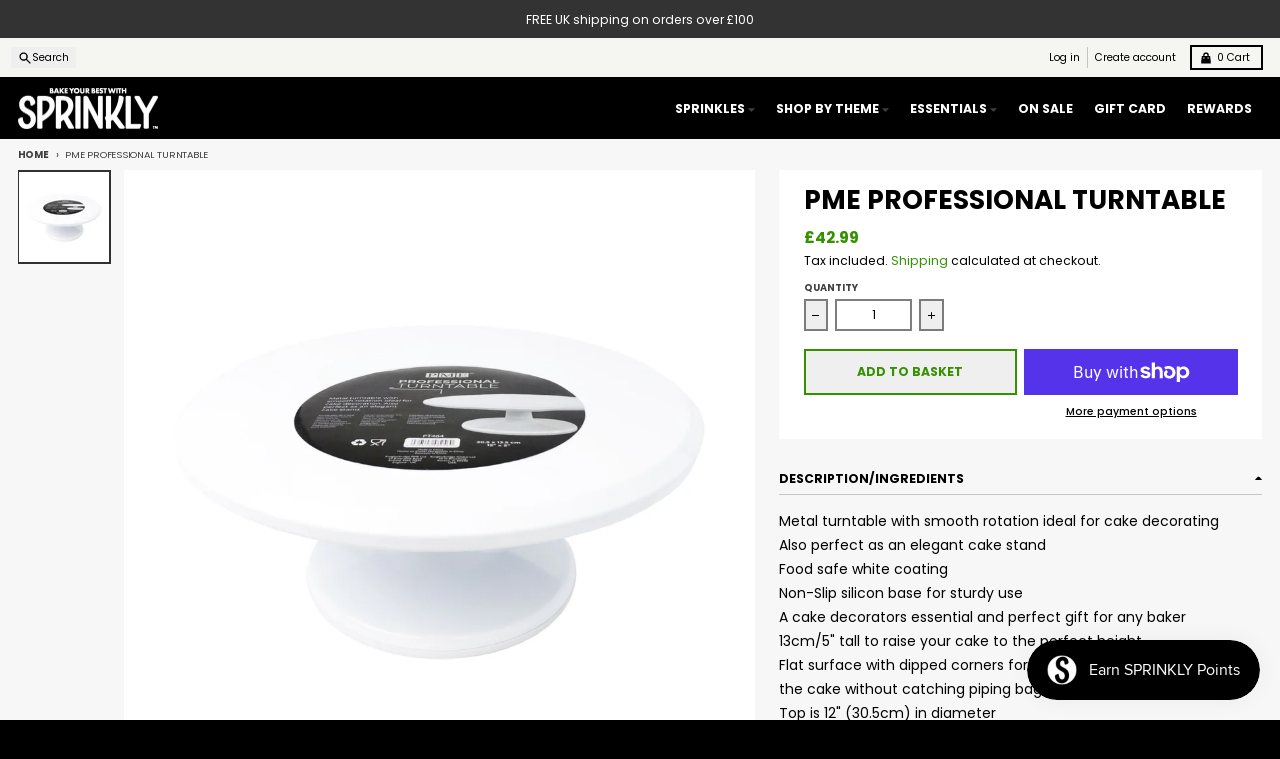

--- FILE ---
content_type: text/css
request_url: https://sprinkly.co.uk/cdn/shop/t/24/assets/main-style.css?v=82353781242016242401743892899
body_size: 15845
content:
*,:after,:before{--tw-border-spacing-x:0;--tw-border-spacing-y:0;--tw-translate-x:0;--tw-translate-y:0;--tw-rotate:0;--tw-skew-x:0;--tw-skew-y:0;--tw-scale-x:1;--tw-scale-y:1;--tw-pan-x: ;--tw-pan-y: ;--tw-pinch-zoom: ;--tw-scroll-snap-strictness:proximity;--tw-gradient-from-position: ;--tw-gradient-via-position: ;--tw-gradient-to-position: ;--tw-ordinal: ;--tw-slashed-zero: ;--tw-numeric-figure: ;--tw-numeric-spacing: ;--tw-numeric-fraction: ;--tw-ring-inset: ;--tw-ring-offset-width:0px;--tw-ring-offset-color:#fff;--tw-ring-color:rgba(59,130,246,.5);--tw-ring-offset-shadow:0 0 transparent;--tw-ring-shadow:0 0 transparent;--tw-shadow:0 0 transparent;--tw-shadow-colored:0 0 transparent;--tw-blur: ;--tw-brightness: ;--tw-contrast: ;--tw-grayscale: ;--tw-hue-rotate: ;--tw-invert: ;--tw-saturate: ;--tw-sepia: ;--tw-drop-shadow: ;--tw-backdrop-blur: ;--tw-backdrop-brightness: ;--tw-backdrop-contrast: ;--tw-backdrop-grayscale: ;--tw-backdrop-hue-rotate: ;--tw-backdrop-invert: ;--tw-backdrop-opacity: ;--tw-backdrop-saturate: ;--tw-backdrop-sepia: ;--tw-contain-size: ;--tw-contain-layout: ;--tw-contain-paint: ;--tw-contain-style: }::backdrop{--tw-border-spacing-x:0;--tw-border-spacing-y:0;--tw-translate-x:0;--tw-translate-y:0;--tw-rotate:0;--tw-skew-x:0;--tw-skew-y:0;--tw-scale-x:1;--tw-scale-y:1;--tw-pan-x: ;--tw-pan-y: ;--tw-pinch-zoom: ;--tw-scroll-snap-strictness:proximity;--tw-gradient-from-position: ;--tw-gradient-via-position: ;--tw-gradient-to-position: ;--tw-ordinal: ;--tw-slashed-zero: ;--tw-numeric-figure: ;--tw-numeric-spacing: ;--tw-numeric-fraction: ;--tw-ring-inset: ;--tw-ring-offset-width:0px;--tw-ring-offset-color:#fff;--tw-ring-color:rgba(59,130,246,.5);--tw-ring-offset-shadow:0 0 transparent;--tw-ring-shadow:0 0 transparent;--tw-shadow:0 0 transparent;--tw-shadow-colored:0 0 transparent;--tw-blur: ;--tw-brightness: ;--tw-contrast: ;--tw-grayscale: ;--tw-hue-rotate: ;--tw-invert: ;--tw-saturate: ;--tw-sepia: ;--tw-drop-shadow: ;--tw-backdrop-blur: ;--tw-backdrop-brightness: ;--tw-backdrop-contrast: ;--tw-backdrop-grayscale: ;--tw-backdrop-hue-rotate: ;--tw-backdrop-invert: ;--tw-backdrop-opacity: ;--tw-backdrop-saturate: ;--tw-backdrop-sepia: ;--tw-contain-size: ;--tw-contain-layout: ;--tw-contain-paint: ;--tw-contain-style: }/*! tailwindcss v3.4.12 | MIT License | https://tailwindcss.com*/*,:after,:before{border:0 solid #e5e7eb;box-sizing:border-box}:after,:before{--tw-content:""}:host,html{line-height:1.5;-webkit-text-size-adjust:100%;font-family:ui-sans-serif,system-ui,-apple-system,Segoe UI,Roboto,Ubuntu,Cantarell,Noto Sans,sans-serif,Apple Color Emoji,Segoe UI Emoji,Segoe UI Symbol,Noto Color Emoji;font-feature-settings:normal;font-variation-settings:normal;-moz-tab-size:4;-o-tab-size:4;tab-size:4;-webkit-tap-highlight-color:transparent}body{line-height:inherit;margin:0}hr{border-top-width:1px;color:inherit;height:0}abbr:where([title]){text-decoration:underline;-webkit-text-decoration:underline dotted;text-decoration:underline dotted}h1,h2,h3,h4,h5,h6{font-size:inherit;font-weight:inherit}a{color:inherit;text-decoration:inherit}b,strong{font-weight:bolder}code,kbd,pre,samp{font-family:ui-monospace,SFMono-Regular,Menlo,Monaco,Consolas,Liberation Mono,Courier New,monospace;font-feature-settings:normal;font-size:1em;font-variation-settings:normal}small{font-size:80%}sub,sup{font-size:75%;line-height:0;position:relative;vertical-align:baseline}sub{bottom:-.25em}sup{top:-.5em}table{border-collapse:collapse;border-color:inherit;text-indent:0}button,input,optgroup,select,textarea{color:inherit;font-family:inherit;font-feature-settings:inherit;font-size:100%;font-variation-settings:inherit;font-weight:inherit;letter-spacing:inherit;line-height:inherit;margin:0;padding:0}button,select{text-transform:none}button,input:where([type=button]),input:where([type=reset]),input:where([type=submit]){-webkit-appearance:button;background-color:transparent;background-image:none}:-moz-focusring{outline:auto}:-moz-ui-invalid{box-shadow:none}progress{vertical-align:baseline}::-webkit-inner-spin-button,::-webkit-outer-spin-button{height:auto}[type=search]{-webkit-appearance:textfield;outline-offset:-2px}::-webkit-search-decoration{-webkit-appearance:none}::-webkit-file-upload-button{-webkit-appearance:button;font:inherit}summary{display:list-item}blockquote,dd,dl,figure,h1,h2,h3,h4,h5,h6,hr,p,pre{margin:0}fieldset{margin:0}fieldset,legend{padding:0}menu,ol,ul{list-style:none;margin:0;padding:0}dialog{padding:0}textarea{resize:vertical}input::-moz-placeholder,textarea::-moz-placeholder{color:#9ca3af;opacity:1}input::placeholder,textarea::placeholder{color:#9ca3af;opacity:1}[role=button],button{cursor:pointer}:disabled{cursor:default}audio,canvas,embed,iframe,img,object,svg,video{display:block;vertical-align:middle}img,video{height:auto;max-width:100%}[hidden]{display:none}[multiple],[type=date],[type=datetime-local],[type=email],[type=month],[type=number],[type=password],[type=search],[type=tel],[type=text],[type=time],[type=url],[type=week],input:where(:not([type])),select,textarea{-webkit-appearance:none;-moz-appearance:none;appearance:none;background-color:#fff;border-color:#6b7280;border-radius:0;border-width:1px;font-size:1rem;line-height:1.5rem;padding:.5rem .75rem;--tw-shadow:0 0 transparent}[multiple]:focus,[type=date]:focus,[type=datetime-local]:focus,[type=email]:focus,[type=month]:focus,[type=number]:focus,[type=password]:focus,[type=search]:focus,[type=tel]:focus,[type=text]:focus,[type=time]:focus,[type=url]:focus,[type=week]:focus,input:where(:not([type])):focus,select:focus,textarea:focus{outline:2px solid transparent;outline-offset:2px;--tw-ring-inset:var(--tw-empty, );--tw-ring-offset-width:0px;--tw-ring-offset-color:#fff;--tw-ring-color:#2563eb;--tw-ring-offset-shadow:var(--tw-ring-inset) 0 0 0 var(--tw-ring-offset-width) var(--tw-ring-offset-color);--tw-ring-shadow:var(--tw-ring-inset) 0 0 0 calc(1px + var(--tw-ring-offset-width)) var(--tw-ring-color);border-color:#2563eb;box-shadow:0 0 #fff,0 0 0 1px #2563eb,var(--tw-shadow);box-shadow:var(--tw-ring-offset-shadow),var(--tw-ring-shadow),var(--tw-shadow)}input::-moz-placeholder,textarea::-moz-placeholder{color:#6b7280;opacity:1}input::placeholder,textarea::placeholder{color:#6b7280;opacity:1}::-webkit-datetime-edit-fields-wrapper{padding:0}::-webkit-date-and-time-value{min-height:1.5em;text-align:inherit}::-webkit-datetime-edit{display:inline-flex}::-webkit-datetime-edit,::-webkit-datetime-edit-day-field,::-webkit-datetime-edit-hour-field,::-webkit-datetime-edit-meridiem-field,::-webkit-datetime-edit-millisecond-field,::-webkit-datetime-edit-minute-field,::-webkit-datetime-edit-month-field,::-webkit-datetime-edit-second-field,::-webkit-datetime-edit-year-field{padding-bottom:0;padding-top:0}select{background-image:url("data:image/svg+xml;charset=utf-8,%3Csvg xmlns='http://www.w3.org/2000/svg' fill='none' viewBox='0 0 20 20'%3E%3Cpath stroke='%236b7280' stroke-linecap='round' stroke-linejoin='round' stroke-width='1.5' d='m6 8 4 4 4-4'/%3E%3C/svg%3E");background-position:right .5rem center;background-repeat:no-repeat;background-size:1.5em 1.5em;padding-right:2.5rem;-webkit-print-color-adjust:exact;print-color-adjust:exact}[multiple],[size]:where(select:not([size="1"])){background-image:none;background-position:0 0;background-repeat:repeat;background-size:auto auto;background-size:initial;padding-right:.75rem;-webkit-print-color-adjust:inherit;print-color-adjust:inherit}[type=checkbox],[type=radio]{-webkit-appearance:none;-moz-appearance:none;appearance:none;background-color:#fff;background-origin:border-box;border-color:#6b7280;border-width:1px;color:#2563eb;display:inline-block;flex-shrink:0;height:1rem;padding:0;-webkit-print-color-adjust:exact;print-color-adjust:exact;-webkit-user-select:none;-moz-user-select:none;user-select:none;vertical-align:middle;width:1rem;--tw-shadow:0 0 transparent}[type=checkbox]{border-radius:0}[type=radio]{border-radius:100%}[type=checkbox]:focus,[type=radio]:focus{outline:2px solid transparent;outline-offset:2px;--tw-ring-inset:var(--tw-empty, );--tw-ring-offset-width:2px;--tw-ring-offset-color:#fff;--tw-ring-color:#2563eb;--tw-ring-offset-shadow:var(--tw-ring-inset) 0 0 0 var(--tw-ring-offset-width) var(--tw-ring-offset-color);--tw-ring-shadow:var(--tw-ring-inset) 0 0 0 calc(2px + var(--tw-ring-offset-width)) var(--tw-ring-color);box-shadow:0 0 #fff,0 0 0 4px #2563eb,var(--tw-shadow);box-shadow:var(--tw-ring-offset-shadow),var(--tw-ring-shadow),var(--tw-shadow)}[type=checkbox]:checked,[type=radio]:checked{background-color:currentColor;background-position:50%;background-repeat:no-repeat;background-size:100% 100%;border-color:transparent}[type=checkbox]:checked{background-image:url("data:image/svg+xml;charset=utf-8,%3Csvg xmlns='http://www.w3.org/2000/svg' fill='%23fff' viewBox='0 0 16 16'%3E%3Cpath d='M12.207 4.793a1 1 0 0 1 0 1.414l-5 5a1 1 0 0 1-1.414 0l-2-2a1 1 0 0 1 1.414-1.414L6.5 9.086l4.293-4.293a1 1 0 0 1 1.414 0'/%3E%3C/svg%3E")}@media (forced-colors:active){[type=checkbox]:checked{-webkit-appearance:auto;-moz-appearance:auto;appearance:auto}}[type=radio]:checked{background-image:url("data:image/svg+xml;charset=utf-8,%3Csvg xmlns='http://www.w3.org/2000/svg' fill='%23fff' viewBox='0 0 16 16'%3E%3Ccircle cx='8' cy='8' r='3'/%3E%3C/svg%3E")}@media (forced-colors:active){[type=radio]:checked{-webkit-appearance:auto;-moz-appearance:auto;appearance:auto}}[type=checkbox]:checked:focus,[type=checkbox]:checked:hover,[type=radio]:checked:focus,[type=radio]:checked:hover{background-color:currentColor;border-color:transparent}[type=checkbox]:indeterminate{background-color:currentColor;background-image:url("data:image/svg+xml;charset=utf-8,%3Csvg xmlns='http://www.w3.org/2000/svg' fill='none' viewBox='0 0 16 16'%3E%3Cpath stroke='%23fff' stroke-linecap='round' stroke-linejoin='round' stroke-width='2' d='M4 8h8'/%3E%3C/svg%3E");background-position:50%;background-repeat:no-repeat;background-size:100% 100%;border-color:transparent}@media (forced-colors:active){[type=checkbox]:indeterminate{-webkit-appearance:auto;-moz-appearance:auto;appearance:auto}}[type=checkbox]:indeterminate:focus,[type=checkbox]:indeterminate:hover{background-color:currentColor;border-color:transparent}[type=file]{background:transparent none repeat 0 0/auto auto padding-box border-box scroll;background:initial;border-color:inherit;border-radius:0;border-width:0;font-size:inherit;line-height:inherit;padding:0}[type=file]:focus{outline:1px solid ButtonText;outline:1px auto -webkit-focus-ring-color}.container{width:100%}@media (min-width:640px){.container{max-width:640px}}@media (min-width:768px){.container{max-width:768px}}@media (min-width:1024px){.container{max-width:1024px}}@media (min-width:1280px){.container{max-width:1280px}}@media (min-width:1536px){.container{max-width:1536px}}.rte{max-width:100ch}.rte :where(p):not(:where([class~=not-rte],[class~=not-rte] *)){margin-bottom:1.25em;margin-top:1.25em}.rte :where([class~=lead]):not(:where([class~=not-rte],[class~=not-rte] *)){font-size:1.25em;line-height:1.6;margin-bottom:1.2em;margin-top:1.2em}.rte :where(a):not(:where([class~=not-rte],[class~=not-rte] *)){-webkit-text-decoration:underline;text-decoration:underline}.rte :where(a strong):not(:where([class~=not-rte],[class~=not-rte] *)){color:inherit}.rte :where(blockquote strong):not(:where([class~=not-rte],[class~=not-rte] *)){color:inherit}.rte :where(thead th strong):not(:where([class~=not-rte],[class~=not-rte] *)){color:inherit}.rte :where(ol):not(:where([class~=not-rte],[class~=not-rte] *)){list-style-type:decimal;margin-bottom:1.25em;margin-top:1.25em;padding-left:1.625em}.rte :where(ol[type=A]):not(:where([class~=not-rte],[class~=not-rte] *)){list-style-type:upper-alpha}.rte :where(ol[type=a]):not(:where([class~=not-rte],[class~=not-rte] *)){list-style-type:lower-alpha}.rte :where(ol[type=A s]):not(:where([class~=not-rte],[class~=not-rte] *)){list-style-type:upper-alpha}.rte :where(ol[type=a s]):not(:where([class~=not-rte],[class~=not-rte] *)){list-style-type:lower-alpha}.rte :where(ol[type=I]):not(:where([class~=not-rte],[class~=not-rte] *)){list-style-type:upper-roman}.rte :where(ol[type=i]):not(:where([class~=not-rte],[class~=not-rte] *)){list-style-type:lower-roman}.rte :where(ol[type=I s]):not(:where([class~=not-rte],[class~=not-rte] *)){list-style-type:upper-roman}.rte :where(ol[type=i s]):not(:where([class~=not-rte],[class~=not-rte] *)){list-style-type:lower-roman}.rte :where(ol[type="1"]):not(:where([class~=not-rte],[class~=not-rte] *)){list-style-type:decimal}.rte :where(ul):not(:where([class~=not-rte],[class~=not-rte] *)){list-style-type:disc;margin-bottom:1.25em;margin-top:1.25em;padding-left:1.625em}.rte :where(ol>li):not(:where([class~=not-rte],[class~=not-rte] *))::marker{color:var(--tw-prose-counters);font-weight:400}.rte :where(ul>li):not(:where([class~=not-rte],[class~=not-rte] *))::marker{color:var(--tw-prose-bullets)}.rte :where(dt):not(:where([class~=not-rte],[class~=not-rte] *)){color:var(--tw-prose-headings);font-weight:600;margin-top:1.25em}.rte :where(hr):not(:where([class~=not-rte],[class~=not-rte] *)){background-color:var(--primary-text-color-30);border-color:var(--tw-prose-hr);border-top-width:1px;margin-bottom:3em;margin-top:3em}.rte :where(blockquote):not(:where([class~=not-rte],[class~=not-rte] *)){border-left-color:var(--primary-text-color-30);border-left-width:.25rem;font-style:italic;margin-bottom:1.6em;margin-top:1.6em;padding-left:1em;quotes:"“""”""‘""’"}.rte :where(blockquote p:first-of-type):not(:where([class~=not-rte],[class~=not-rte] *)):before{content:open-quote}.rte :where(blockquote p:last-of-type):not(:where([class~=not-rte],[class~=not-rte] *)):after{content:close-quote}.rte :where(h1):not(:where([class~=not-rte],[class~=not-rte] *)){font-size:2.25em;line-height:1.1111111;margin-bottom:.8888889em;margin-top:0}.rte :where(h1 strong):not(:where([class~=not-rte],[class~=not-rte] *)){color:inherit;font-weight:900}.rte :where(h2):not(:where([class~=not-rte],[class~=not-rte] *)){font-size:1.5em;line-height:1.3333333;margin-bottom:1em;margin-top:2em}.rte :where(h2 strong):not(:where([class~=not-rte],[class~=not-rte] *)){color:inherit;font-weight:800}.rte :where(h3):not(:where([class~=not-rte],[class~=not-rte] *)){font-size:1.25em;line-height:1.6;margin-bottom:.6em;margin-top:1.6em}.rte :where(h3 strong):not(:where([class~=not-rte],[class~=not-rte] *)){color:inherit;font-weight:700}.rte :where(h4):not(:where([class~=not-rte],[class~=not-rte] *)){line-height:1.5;margin-bottom:.5em;margin-top:1.5em}.rte :where(h4 strong):not(:where([class~=not-rte],[class~=not-rte] *)){color:inherit;font-weight:700}.rte :where(img):not(:where([class~=not-rte],[class~=not-rte] *)){margin-bottom:2em;margin-top:2em}.rte :where(picture):not(:where([class~=not-rte],[class~=not-rte] *)){display:block;margin-bottom:2em;margin-top:2em}.rte :where(video):not(:where([class~=not-rte],[class~=not-rte] *)){margin-bottom:2em;margin-top:2em}.rte :where(kbd):not(:where([class~=not-rte],[class~=not-rte] *)){border-radius:.3125rem;box-shadow:0 0 0 1px rgb(var(--tw-prose-kbd-shadows)/10%),0 3px rgb(var(--tw-prose-kbd-shadows)/10%);color:var(--tw-prose-kbd);font-family:inherit;font-size:.875em;font-weight:500;padding:.1875em .375em}.rte :where(code):not(:where([class~=not-rte],[class~=not-rte] *)){font-size:.875em}.rte :where(code):not(:where([class~=not-rte],[class~=not-rte] *)):before{content:"`"}.rte :where(code):not(:where([class~=not-rte],[class~=not-rte] *)):after{content:"`"}.rte :where(h1 code):not(:where([class~=not-rte],[class~=not-rte] *)){color:inherit}.rte :where(h2 code):not(:where([class~=not-rte],[class~=not-rte] *)){color:inherit;font-size:.875em}.rte :where(h3 code):not(:where([class~=not-rte],[class~=not-rte] *)){color:inherit;font-size:.9em}.rte :where(h4 code):not(:where([class~=not-rte],[class~=not-rte] *)){color:inherit}.rte :where(blockquote code):not(:where([class~=not-rte],[class~=not-rte] *)){color:inherit}.rte :where(thead th code):not(:where([class~=not-rte],[class~=not-rte] *)){color:inherit}.rte :where(pre):not(:where([class~=not-rte],[class~=not-rte] *)){border-radius:.375rem;font-size:.875em;font-weight:400;line-height:1.7142857;margin-bottom:1.7142857em;margin-top:1.7142857em;overflow-x:auto;padding:.8571429em 1.1428571em}.rte :where(pre code):not(:where([class~=not-rte],[class~=not-rte] *)){border-radius:0;border-width:0;color:inherit;font-family:inherit;font-size:inherit;line-height:inherit;padding:0}.rte :where(pre code):not(:where([class~=not-rte],[class~=not-rte] *)):before{content:none}.rte :where(pre code):not(:where([class~=not-rte],[class~=not-rte] *)):after{content:none}.rte :where(table):not(:where([class~=not-rte],[class~=not-rte] *)){font-size:.875em;line-height:1.7142857;margin-bottom:2em;margin-top:2em;table-layout:auto;width:100%}.rte :where(thead):not(:where([class~=not-rte],[class~=not-rte] *)){border-bottom-color:var(--primary-text-color-30);border-bottom-width:1px}.rte :where(thead th):not(:where([class~=not-rte],[class~=not-rte] *)){color:var(--tw-prose-headings);font-weight:600;padding-bottom:.5714286em;padding-left:.5714286em;padding-right:.5714286em;vertical-align:bottom}.rte :where(tbody tr):not(:where([class~=not-rte],[class~=not-rte] *)){border-bottom-color:var(--primary-text-color-30);border-bottom-width:1px}.rte :where(tbody tr:last-child):not(:where([class~=not-rte],[class~=not-rte] *)){border-bottom-width:0}.rte :where(tbody td):not(:where([class~=not-rte],[class~=not-rte] *)){vertical-align:baseline}.rte :where(tfoot):not(:where([class~=not-rte],[class~=not-rte] *)){border-top-color:var(--tw-prose-th-borders);border-top-width:1px}.rte :where(tfoot td):not(:where([class~=not-rte],[class~=not-rte] *)){vertical-align:top}.rte :where(th,td):not(:where([class~=not-rte],[class~=not-rte] *)){text-align:left}.rte :where(figure>*):not(:where([class~=not-rte],[class~=not-rte] *)){margin-bottom:0;margin-top:0}.rte :where(figcaption):not(:where([class~=not-rte],[class~=not-rte] *)){color:var(--tw-prose-captions);font-size:.875em;line-height:1.4285714;margin-top:.8571429em}.rte{--tw-prose-body:#374151;--tw-prose-headings:#111827;--tw-prose-lead:#4b5563;--tw-prose-links:#111827;--tw-prose-bold:#111827;--tw-prose-counters:#6b7280;--tw-prose-bullets:#d1d5db;--tw-prose-hr:#e5e7eb;--tw-prose-quotes:#111827;--tw-prose-quote-borders:#e5e7eb;--tw-prose-captions:#6b7280;--tw-prose-kbd:#111827;--tw-prose-kbd-shadows:17 24 39;--tw-prose-code:#111827;--tw-prose-pre-code:#e5e7eb;--tw-prose-pre-bg:#1f2937;--tw-prose-th-borders:#d1d5db;--tw-prose-td-borders:#e5e7eb;--tw-prose-invert-body:#d1d5db;--tw-prose-invert-headings:#fff;--tw-prose-invert-lead:#9ca3af;--tw-prose-invert-links:#fff;--tw-prose-invert-bold:#fff;--tw-prose-invert-counters:#9ca3af;--tw-prose-invert-bullets:#4b5563;--tw-prose-invert-hr:#374151;--tw-prose-invert-quotes:#f3f4f6;--tw-prose-invert-quote-borders:#374151;--tw-prose-invert-captions:#9ca3af;--tw-prose-invert-kbd:#fff;--tw-prose-invert-kbd-shadows:255 255 255;--tw-prose-invert-code:#fff;--tw-prose-invert-pre-code:#d1d5db;--tw-prose-invert-pre-bg:rgba(0,0,0,.5);--tw-prose-invert-th-borders:#4b5563;--tw-prose-invert-td-borders:#374151;font-size:1rem;line-height:1.75}.rte :where(picture>img):not(:where([class~=not-rte],[class~=not-rte] *)){margin-bottom:0;margin-top:0}.rte :where(li):not(:where([class~=not-rte],[class~=not-rte] *)){margin-bottom:.5em;margin-top:.5em}.rte :where(ol>li):not(:where([class~=not-rte],[class~=not-rte] *)){padding-left:.375em}.rte :where(ul>li):not(:where([class~=not-rte],[class~=not-rte] *)){padding-left:.375em}.rte :where(.rte>ul>li p):not(:where([class~=not-rte],[class~=not-rte] *)){margin-bottom:.75em;margin-top:.75em}.rte :where(.rte>ul>li>p:first-child):not(:where([class~=not-rte],[class~=not-rte] *)){margin-top:1.25em}.rte :where(.rte>ul>li>p:last-child):not(:where([class~=not-rte],[class~=not-rte] *)){margin-bottom:1.25em}.rte :where(.rte>ol>li>p:first-child):not(:where([class~=not-rte],[class~=not-rte] *)){margin-top:1.25em}.rte :where(.rte>ol>li>p:last-child):not(:where([class~=not-rte],[class~=not-rte] *)){margin-bottom:1.25em}.rte :where(ul ul,ul ol,ol ul,ol ol):not(:where([class~=not-rte],[class~=not-rte] *)){margin-bottom:.75em;margin-top:.75em}.rte :where(dl):not(:where([class~=not-rte],[class~=not-rte] *)){margin-bottom:1.25em;margin-top:1.25em}.rte :where(dd):not(:where([class~=not-rte],[class~=not-rte] *)){margin-top:.5em;padding-left:1.625em}.rte :where(hr+*):not(:where([class~=not-rte],[class~=not-rte] *)){margin-top:0}.rte :where(h2+*):not(:where([class~=not-rte],[class~=not-rte] *)){margin-top:0}.rte :where(h3+*):not(:where([class~=not-rte],[class~=not-rte] *)){margin-top:0}.rte :where(h4+*):not(:where([class~=not-rte],[class~=not-rte] *)){margin-top:0}.rte :where(thead th:first-child):not(:where([class~=not-rte],[class~=not-rte] *)){padding-left:0}.rte :where(thead th:last-child):not(:where([class~=not-rte],[class~=not-rte] *)){padding-right:0}.rte :where(tbody td,tfoot td):not(:where([class~=not-rte],[class~=not-rte] *)){padding:.5714286em}.rte :where(tbody td:first-child,tfoot td:first-child):not(:where([class~=not-rte],[class~=not-rte] *)){padding-left:0}.rte :where(tbody td:last-child,tfoot td:last-child):not(:where([class~=not-rte],[class~=not-rte] *)){padding-right:0}.rte :where(figure):not(:where([class~=not-rte],[class~=not-rte] *)){margin-bottom:2em;margin-top:2em}.rte :where(.rte>:first-child):not(:where([class~=not-rte],[class~=not-rte] *)){margin-top:0}.rte :where(.rte>:last-child):not(:where([class~=not-rte],[class~=not-rte] *)){margin-bottom:0}.rte-sm{font-size:.875rem;line-height:1.7142857}.rte-sm :where(p):not(:where([class~=not-rte],[class~=not-rte] *)){margin-bottom:1.1428571em;margin-top:1.1428571em}.rte-sm :where([class~=lead]):not(:where([class~=not-rte],[class~=not-rte] *)){font-size:1.2857143em;line-height:1.5555556;margin-bottom:.8888889em;margin-top:.8888889em}.rte-sm :where(blockquote):not(:where([class~=not-rte],[class~=not-rte] *)){margin-bottom:1.3333333em;margin-top:1.3333333em;padding-left:1.1111111em}.rte-sm :where(h1):not(:where([class~=not-rte],[class~=not-rte] *)){font-size:2.1428571em;line-height:1.2;margin-bottom:.8em;margin-top:0}.rte-sm :where(h2):not(:where([class~=not-rte],[class~=not-rte] *)){font-size:1.4285714em;line-height:1.4;margin-bottom:.8em;margin-top:1.6em}.rte-sm :where(h3):not(:where([class~=not-rte],[class~=not-rte] *)){font-size:1.2857143em;line-height:1.5555556;margin-bottom:.4444444em;margin-top:1.5555556em}.rte-sm :where(h4):not(:where([class~=not-rte],[class~=not-rte] *)){line-height:1.4285714;margin-bottom:.5714286em;margin-top:1.4285714em}.rte-sm :where(img):not(:where([class~=not-rte],[class~=not-rte] *)){margin-bottom:1.7142857em;margin-top:1.7142857em}.rte-sm :where(picture):not(:where([class~=not-rte],[class~=not-rte] *)){margin-bottom:1.7142857em;margin-top:1.7142857em}.rte-sm :where(picture>img):not(:where([class~=not-rte],[class~=not-rte] *)){margin-bottom:0;margin-top:0}.rte-sm :where(video):not(:where([class~=not-rte],[class~=not-rte] *)){margin-bottom:1.7142857em;margin-top:1.7142857em}.rte-sm :where(kbd):not(:where([class~=not-rte],[class~=not-rte] *)){border-radius:.3125rem;font-size:.8571429em;padding:.1428571em .3571429em}.rte-sm :where(code):not(:where([class~=not-rte],[class~=not-rte] *)){font-size:.8571429em}.rte-sm :where(h2 code):not(:where([class~=not-rte],[class~=not-rte] *)){font-size:.9em}.rte-sm :where(h3 code):not(:where([class~=not-rte],[class~=not-rte] *)){font-size:.8888889em}.rte-sm :where(pre):not(:where([class~=not-rte],[class~=not-rte] *)){border-radius:.25rem;font-size:.8571429em;line-height:1.6666667;margin-bottom:1.6666667em;margin-top:1.6666667em;padding:.6666667em 1em}.rte-sm :where(ol):not(:where([class~=not-rte],[class~=not-rte] *)){margin-bottom:1.1428571em;margin-top:1.1428571em;padding-left:1.5714286em}.rte-sm :where(ul):not(:where([class~=not-rte],[class~=not-rte] *)){margin-bottom:1.1428571em;margin-top:1.1428571em;padding-left:1.5714286em}.rte-sm :where(li):not(:where([class~=not-rte],[class~=not-rte] *)){margin-bottom:.2857143em;margin-top:.2857143em}.rte-sm :where(ol>li):not(:where([class~=not-rte],[class~=not-rte] *)){padding-left:.4285714em}.rte-sm :where(ul>li):not(:where([class~=not-rte],[class~=not-rte] *)){padding-left:.4285714em}.rte-sm :where(.rte-sm>ul>li p):not(:where([class~=not-rte],[class~=not-rte] *)){margin-bottom:.5714286em;margin-top:.5714286em}.rte-sm :where(.rte-sm>ul>li>p:first-child):not(:where([class~=not-rte],[class~=not-rte] *)){margin-top:1.1428571em}.rte-sm :where(.rte-sm>ul>li>p:last-child):not(:where([class~=not-rte],[class~=not-rte] *)){margin-bottom:1.1428571em}.rte-sm :where(.rte-sm>ol>li>p:first-child):not(:where([class~=not-rte],[class~=not-rte] *)){margin-top:1.1428571em}.rte-sm :where(.rte-sm>ol>li>p:last-child):not(:where([class~=not-rte],[class~=not-rte] *)){margin-bottom:1.1428571em}.rte-sm :where(ul ul,ul ol,ol ul,ol ol):not(:where([class~=not-rte],[class~=not-rte] *)){margin-bottom:.5714286em;margin-top:.5714286em}.rte-sm :where(dl):not(:where([class~=not-rte],[class~=not-rte] *)){margin-bottom:1.1428571em;margin-top:1.1428571em}.rte-sm :where(dt):not(:where([class~=not-rte],[class~=not-rte] *)){margin-top:1.1428571em}.rte-sm :where(dd):not(:where([class~=not-rte],[class~=not-rte] *)){margin-top:.2857143em;padding-left:1.5714286em}.rte-sm :where(hr):not(:where([class~=not-rte],[class~=not-rte] *)){margin-bottom:2.8571429em;margin-top:2.8571429em}.rte-sm :where(hr+*):not(:where([class~=not-rte],[class~=not-rte] *)){margin-top:0}.rte-sm :where(h2+*):not(:where([class~=not-rte],[class~=not-rte] *)){margin-top:0}.rte-sm :where(h3+*):not(:where([class~=not-rte],[class~=not-rte] *)){margin-top:0}.rte-sm :where(h4+*):not(:where([class~=not-rte],[class~=not-rte] *)){margin-top:0}.rte-sm :where(table):not(:where([class~=not-rte],[class~=not-rte] *)){font-size:.8571429em;line-height:1.5}.rte-sm :where(thead th):not(:where([class~=not-rte],[class~=not-rte] *)){padding-bottom:.6666667em;padding-left:1em;padding-right:1em}.rte-sm :where(thead th:first-child):not(:where([class~=not-rte],[class~=not-rte] *)){padding-left:0}.rte-sm :where(thead th:last-child):not(:where([class~=not-rte],[class~=not-rte] *)){padding-right:0}.rte-sm :where(tbody td,tfoot td):not(:where([class~=not-rte],[class~=not-rte] *)){padding:.6666667em 1em}.rte-sm :where(tbody td:first-child,tfoot td:first-child):not(:where([class~=not-rte],[class~=not-rte] *)){padding-left:0}.rte-sm :where(tbody td:last-child,tfoot td:last-child):not(:where([class~=not-rte],[class~=not-rte] *)){padding-right:0}.rte-sm :where(figure):not(:where([class~=not-rte],[class~=not-rte] *)){margin-bottom:1.7142857em;margin-top:1.7142857em}.rte-sm :where(figure>*):not(:where([class~=not-rte],[class~=not-rte] *)){margin-bottom:0;margin-top:0}.rte-sm :where(figcaption):not(:where([class~=not-rte],[class~=not-rte] *)){font-size:.8571429em;line-height:1.3333333;margin-top:.6666667em}.rte-sm :where(.rte-sm>:first-child):not(:where([class~=not-rte],[class~=not-rte] *)){margin-top:0}.rte-sm :where(.rte-sm>:last-child):not(:where([class~=not-rte],[class~=not-rte] *)){margin-bottom:0}.aspect-h-1{--tw-aspect-h:1}.aspect-h-3{--tw-aspect-h:3}.aspect-h-9{--tw-aspect-h:9}.aspect-w-1{padding-bottom:calc(var(--tw-aspect-h)/var(--tw-aspect-w)*100%);position:relative;--tw-aspect-w:1}.aspect-w-1>*{bottom:0;height:100%;left:0;position:absolute;right:0;top:0;width:100%}.aspect-w-16{padding-bottom:calc(var(--tw-aspect-h)/var(--tw-aspect-w)*100%);position:relative;--tw-aspect-w:16}.aspect-w-16>*{bottom:0;height:100%;left:0;position:absolute;right:0;top:0;width:100%}.aspect-w-2{padding-bottom:calc(var(--tw-aspect-h)/var(--tw-aspect-w)*100%);position:relative;--tw-aspect-w:2}.aspect-w-2>*{bottom:0;height:100%;left:0;position:absolute;right:0;top:0;width:100%}.aspect-w-4{padding-bottom:calc(var(--tw-aspect-h)/var(--tw-aspect-w)*100%);position:relative;--tw-aspect-w:4}.aspect-w-4>*{bottom:0;height:100%;left:0;position:absolute;right:0;top:0;width:100%}.sr-only{height:1px;margin:-1px;overflow:hidden;padding:0;position:absolute;width:1px;clip:rect(0,0,0,0);border-width:0;white-space:nowrap}.pointer-events-none{pointer-events:none}.pointer-events-auto{pointer-events:auto}.visible{visibility:visible}.invisible{visibility:hidden}.static{position:static}.fixed{position:fixed}.absolute{position:absolute}.relative{position:relative}.sticky{position:sticky}.-inset-px{bottom:-1px;left:-1px;right:-1px;top:-1px}.inset-0{bottom:0;top:0}.inset-0,.inset-x-0{left:0;right:0}.inset-y-0{bottom:0;top:0}.-bottom-1\.5{bottom:-.375rem}.-right-1\.5{right:-.375rem}.bottom-0{bottom:0}.bottom-1{bottom:.25rem}.left-0{left:0}.left-1{left:.25rem}.left-1\/2{left:50%}.left-2{left:.5rem}.left-3{left:.75rem}.left-4{left:1rem}.right-1{right:.25rem}.right-2{right:.5rem}.right-4{right:1rem}.top-1{top:.25rem}.top-1\/2{top:50%}.top-2{top:.5rem}.top-3{top:.75rem}.top-full{top:100%}.z-10{z-index:10}.z-20{z-index:20}.z-30{z-index:30}.z-50{z-index:50}.z-\[700\]{z-index:700}.col-span-1{grid-column:span 1/span 1}.col-span-10{grid-column:span 10/span 10}.col-span-11{grid-column:span 11/span 11}.col-span-12{grid-column:span 12/span 12}.col-span-2{grid-column:span 2/span 2}.col-span-3{grid-column:span 3/span 3}.col-span-4{grid-column:span 4/span 4}.col-span-5{grid-column:span 5/span 5}.col-span-6{grid-column:span 6/span 6}.col-span-7{grid-column:span 7/span 7}.col-span-8{grid-column:span 8/span 8}.col-span-9{grid-column:span 9/span 9}.col-span-full{grid-column:1/-1}.m-0\.5{margin:.125rem}.m-1{margin:.25rem}.m-2{margin:.5rem}.m-5{margin:1.25rem}.m-auto{margin:auto}.mx-2{margin-left:.5rem;margin-right:.5rem}.mx-4{margin-left:1rem;margin-right:1rem}.mx-auto{margin-left:auto;margin-right:auto}.my-0{margin-bottom:0;margin-top:0}.my-2{margin-bottom:.5rem;margin-top:.5rem}.my-4{margin-bottom:1rem;margin-top:1rem}.my-8{margin-bottom:2rem;margin-top:2rem}.mb-0{margin-bottom:0}.mb-1{margin-bottom:.25rem}.mb-12{margin-bottom:3rem}.mb-2{margin-bottom:.5rem}.mb-3{margin-bottom:.75rem}.mb-4{margin-bottom:1rem}.mb-5{margin-bottom:1.25rem}.mb-6{margin-bottom:1.5rem}.mb-7{margin-bottom:1.75rem}.mb-8{margin-bottom:2rem}.ml-1{margin-left:.25rem}.ml-4{margin-left:1rem}.ml-auto{margin-left:auto}.mr-1{margin-right:.25rem}.mr-1\.5{margin-right:.375rem}.mr-2{margin-right:.5rem}.mt-1{margin-top:.25rem}.mt-1\.5{margin-top:.375rem}.mt-2{margin-top:.5rem}.mt-2\.5{margin-top:.625rem}.mt-3{margin-top:.75rem}.mt-4{margin-top:1rem}.mt-6{margin-top:1.5rem}.mt-7{margin-top:1.75rem}.block{display:block}.inline-block{display:inline-block}.inline{display:inline}.flex{display:flex}.table{display:table}.grid{display:grid}.hidden{display:none}.h-12{height:3rem}.h-16{height:4rem}.h-24{height:6rem}.h-4{height:1rem}.h-48{height:12rem}.h-5{height:1.25rem}.h-6{height:1.5rem}.h-8{height:2rem}.h-\[19px\]{height:19px}.h-auto{height:auto}.h-full{height:100%}.h-halfscreen{height:50vh}.h-screen{height:100vh}.max-h-10{max-height:2.5rem}.max-h-80{max-height:20rem}.min-h-\[12rem\]{min-height:12rem}.min-h-\[6rem\]{min-height:6rem}.w-0{width:0}.w-1\.5{width:.375rem}.w-1\/1{width:100%}.w-1\/10{width:10%}.w-1\/12{width:8.333333%}.w-1\/2{width:50%}.w-1\/3{width:33.333333%}.w-1\/4{width:25%}.w-1\/5{width:20%}.w-1\/6{width:16.666667%}.w-12{width:3rem}.w-16{width:4rem}.w-2\/10{width:20%}.w-20{width:5rem}.w-24{width:6rem}.w-3{width:.75rem}.w-3\.5{width:.875rem}.w-3\/10{width:30%}.w-4{width:1rem}.w-4\/10{width:40%}.w-40{width:10rem}.w-48{width:12rem}.w-5{width:1.25rem}.w-5\/10{width:50%}.w-6{width:1.5rem}.w-6\/10{width:60%}.w-7\/10{width:70%}.w-8{width:2rem}.w-8\/10{width:80%}.w-\[19px\]{width:19px}.w-auto{width:auto}.w-full{width:100%}.min-w-1\/3{min-width:33.33333333%}.min-w-1\/4{min-width:25%}.max-w-1\/2{max-width:50%}.max-w-1\/3{max-width:33.33333333%}.max-w-1\/4{max-width:25%}.max-w-2xl{max-width:42rem}.max-w-4xl{max-width:56rem}.max-w-\[--logo-mobile-max-width\]{max-width:var(--logo-mobile-max-width)}.max-w-\[100ch\]{max-width:100ch}.max-w-\[10rem\]{max-width:10rem}.max-w-\[28rem\]{max-width:28rem}.max-w-\[42rem\]{max-width:42rem}.max-w-\[var\(--section-width\)\]{max-width:var(--section-width)}.max-w-lg{max-width:32rem}.max-w-md{max-width:28rem}.max-w-none{max-width:none}.max-w-screen{max-width:var(--max-width-screen)}.max-w-sm{max-width:24rem}.max-w-xl{max-width:36rem}.flex-1{flex:1 1 0%}.flex-auto{flex:1 1 auto}.flex-initial{flex:0 1 auto}.flex-none{flex:none}.shrink{flex-shrink:1}.flex-grow,.grow{flex-grow:1}.basis-auto{flex-basis:auto}.table-auto{table-layout:auto}.-translate-x-1\/2{--tw-translate-x:-50%;transform:translate(-50%,var(--tw-translate-y)) rotate(var(--tw-rotate)) skew(var(--tw-skew-x)) skewY(var(--tw-skew-y)) scaleX(var(--tw-scale-x)) scaleY(var(--tw-scale-y));transform:translate(var(--tw-translate-x),var(--tw-translate-y)) rotate(var(--tw-rotate)) skew(var(--tw-skew-x)) skewY(var(--tw-skew-y)) scaleX(var(--tw-scale-x)) scaleY(var(--tw-scale-y))}.-translate-y-1\/2{--tw-translate-y:-50%;transform:translate(var(--tw-translate-x),-50%) rotate(var(--tw-rotate)) skew(var(--tw-skew-x)) skewY(var(--tw-skew-y)) scaleX(var(--tw-scale-x)) scaleY(var(--tw-scale-y));transform:translate(var(--tw-translate-x),var(--tw-translate-y)) rotate(var(--tw-rotate)) skew(var(--tw-skew-x)) skewY(var(--tw-skew-y)) scaleX(var(--tw-scale-x)) scaleY(var(--tw-scale-y))}.scale-fractional{--tw-scale-x:1.01;--tw-scale-y:1.01;transform:translate(var(--tw-translate-x),var(--tw-translate-y)) rotate(var(--tw-rotate)) skew(var(--tw-skew-x)) skewY(var(--tw-skew-y)) scaleX(1.01) scaleY(1.01)}.scale-fractional,.transform{transform:translate(var(--tw-translate-x),var(--tw-translate-y)) rotate(var(--tw-rotate)) skew(var(--tw-skew-x)) skewY(var(--tw-skew-y)) scaleX(var(--tw-scale-x)) scaleY(var(--tw-scale-y))}.transform-gpu{transform:translate3d(var(--tw-translate-x),var(--tw-translate-y),0) rotate(var(--tw-rotate)) skew(var(--tw-skew-x)) skewY(var(--tw-skew-y)) scaleX(var(--tw-scale-x)) scaleY(var(--tw-scale-y))}.cursor-default{cursor:default}.cursor-pointer{cursor:pointer}.select-none{-webkit-user-select:none;-moz-user-select:none;user-select:none}.scroll-py-2{scroll-padding-bottom:.5rem;scroll-padding-top:.5rem}.list-disc{list-style-type:disc}.appearance-none{-webkit-appearance:none;-moz-appearance:none;appearance:none}.grid-flow-row{grid-auto-flow:row}.auto-rows-auto{grid-auto-rows:auto}.grid-cols-1{grid-template-columns:repeat(1,minmax(0,1fr))}.grid-cols-10{grid-template-columns:repeat(10,minmax(0,1fr))}.grid-cols-11{grid-template-columns:repeat(11,minmax(0,1fr))}.grid-cols-12{grid-template-columns:repeat(12,minmax(0,1fr))}.grid-cols-2{grid-template-columns:repeat(2,minmax(0,1fr))}.grid-cols-3{grid-template-columns:repeat(3,minmax(0,1fr))}.grid-cols-4{grid-template-columns:repeat(4,minmax(0,1fr))}.grid-cols-5{grid-template-columns:repeat(5,minmax(0,1fr))}.grid-cols-6{grid-template-columns:repeat(6,minmax(0,1fr))}.grid-cols-7{grid-template-columns:repeat(7,minmax(0,1fr))}.grid-cols-8{grid-template-columns:repeat(8,minmax(0,1fr))}.grid-cols-9{grid-template-columns:repeat(9,minmax(0,1fr))}.flex-row{flex-direction:row}.flex-row-reverse{flex-direction:row-reverse}.flex-col{flex-direction:column}.flex-wrap{flex-wrap:wrap}.content-center{align-content:center}.items-start{align-items:flex-start}.items-end{align-items:flex-end}.items-center{align-items:center}.items-baseline{align-items:baseline}.items-stretch{align-items:stretch}.justify-start{justify-content:flex-start}.justify-end{justify-content:flex-end}.justify-center{justify-content:center}.justify-between{justify-content:space-between}.gap-0{gap:0}.gap-2{gap:.5rem}.gap-4{gap:1rem}.gap-5{gap:1.25rem}.gap-6{gap:1.5rem}.space-x-1>:not([hidden])~:not([hidden]){--tw-space-x-reverse:0;margin-left:.25rem;margin-left:calc(.25rem*(1 - var(--tw-space-x-reverse)));margin-right:0;margin-right:calc(.25rem*var(--tw-space-x-reverse))}.space-x-2>:not([hidden])~:not([hidden]){--tw-space-x-reverse:0;margin-left:.5rem;margin-left:calc(.5rem*(1 - var(--tw-space-x-reverse)));margin-right:0;margin-right:calc(.5rem*var(--tw-space-x-reverse))}.space-x-4>:not([hidden])~:not([hidden]){--tw-space-x-reverse:0;margin-left:1rem;margin-left:calc(1rem*(1 - var(--tw-space-x-reverse)));margin-right:0;margin-right:calc(1rem*var(--tw-space-x-reverse))}.space-y-1>:not([hidden])~:not([hidden]){--tw-space-y-reverse:0;margin-bottom:0;margin-bottom:calc(.25rem*var(--tw-space-y-reverse));margin-top:.25rem;margin-top:calc(.25rem*(1 - var(--tw-space-y-reverse)))}.space-y-1\.5>:not([hidden])~:not([hidden]){--tw-space-y-reverse:0;margin-bottom:0;margin-bottom:calc(.375rem*var(--tw-space-y-reverse));margin-top:.375rem;margin-top:calc(.375rem*(1 - var(--tw-space-y-reverse)))}.space-y-12>:not([hidden])~:not([hidden]){--tw-space-y-reverse:0;margin-bottom:0;margin-bottom:calc(3rem*var(--tw-space-y-reverse));margin-top:3rem;margin-top:calc(3rem*(1 - var(--tw-space-y-reverse)))}.space-y-2>:not([hidden])~:not([hidden]){--tw-space-y-reverse:0;margin-bottom:0;margin-bottom:calc(.5rem*var(--tw-space-y-reverse));margin-top:.5rem;margin-top:calc(.5rem*(1 - var(--tw-space-y-reverse)))}.space-y-3>:not([hidden])~:not([hidden]){--tw-space-y-reverse:0;margin-bottom:0;margin-bottom:calc(.75rem*var(--tw-space-y-reverse));margin-top:.75rem;margin-top:calc(.75rem*(1 - var(--tw-space-y-reverse)))}.space-y-4>:not([hidden])~:not([hidden]){--tw-space-y-reverse:0;margin-bottom:0;margin-bottom:calc(1rem*var(--tw-space-y-reverse));margin-top:1rem;margin-top:calc(1rem*(1 - var(--tw-space-y-reverse)))}.space-y-5>:not([hidden])~:not([hidden]){--tw-space-y-reverse:0;margin-bottom:0;margin-bottom:calc(1.25rem*var(--tw-space-y-reverse));margin-top:1.25rem;margin-top:calc(1.25rem*(1 - var(--tw-space-y-reverse)))}.space-y-6>:not([hidden])~:not([hidden]){--tw-space-y-reverse:0;margin-bottom:0;margin-bottom:calc(1.5rem*var(--tw-space-y-reverse));margin-top:1.5rem;margin-top:calc(1.5rem*(1 - var(--tw-space-y-reverse)))}.space-y-7>:not([hidden])~:not([hidden]){--tw-space-y-reverse:0;margin-bottom:0;margin-bottom:calc(1.75rem*var(--tw-space-y-reverse));margin-top:1.75rem;margin-top:calc(1.75rem*(1 - var(--tw-space-y-reverse)))}.space-y-8>:not([hidden])~:not([hidden]){--tw-space-y-reverse:0;margin-bottom:0;margin-bottom:calc(2rem*var(--tw-space-y-reverse));margin-top:2rem;margin-top:calc(2rem*(1 - var(--tw-space-y-reverse)))}.divide-x>:not([hidden])~:not([hidden]){--tw-divide-x-reverse:0;border-left-width:1px;border-left-width:calc(1px*(1 - var(--tw-divide-x-reverse)));border-right-width:0;border-right-width:calc(1px*var(--tw-divide-x-reverse))}.divide-x-2>:not([hidden])~:not([hidden]){--tw-divide-x-reverse:0;border-left-width:2px;border-left-width:calc(2px*(1 - var(--tw-divide-x-reverse)));border-right-width:0;border-right-width:calc(2px*var(--tw-divide-x-reverse))}.divide-y>:not([hidden])~:not([hidden]){--tw-divide-y-reverse:0;border-bottom-width:0;border-bottom-width:calc(1px*var(--tw-divide-y-reverse));border-top-width:1px;border-top-width:calc(1px*(1 - var(--tw-divide-y-reverse)))}.divide-y-2>:not([hidden])~:not([hidden]){--tw-divide-y-reverse:0;border-bottom-width:0;border-bottom-width:calc(2px*var(--tw-divide-y-reverse));border-top-width:2px;border-top-width:calc(2px*(1 - var(--tw-divide-y-reverse)))}.divide-primary-text-20>:not([hidden])~:not([hidden]){border-color:var(--primary-text-color-20)}.divide-primary-text-30>:not([hidden])~:not([hidden]){border-color:var(--primary-text-color-30)}.divide-section-text-20>:not([hidden])~:not([hidden]){border-color:var(--section-text-color-20)}.divide-section-text-25>:not([hidden])~:not([hidden]){border-color:var(--section-text-color-25)}.self-center{align-self:center}.overflow-hidden{overflow:hidden}.overflow-y-auto{overflow-y:auto}.whitespace-nowrap{white-space:nowrap}.break-words{word-wrap:break-word}.rounded{border-radius:.25rem}.rounded-full{border-radius:9999px}.rounded-sm{border-radius:.125rem}.border{border-width:1px}.border-0{border-width:0}.border-2{border-width:2px}.border-x-2{border-left-width:2px;border-right-width:2px}.border-b{border-bottom-width:1px}.border-r{border-right-width:1px}.border-t{border-top-width:1px}.border-t-2{border-top-width:2px}.border-solid{border-style:solid}.border-primary-background{border-color:var(--primary-background-color)}.border-primary-section-border{border-color:var(--primary-section-border-color)}.border-primary-text{border-color:var(--primary-text-color)}.border-primary-text-10{border-color:var(--primary-text-color-10)}.border-primary-text-20{border-color:var(--primary-text-color-20)}.border-primary-text-30{border-color:var(--primary-text-color-30)}.border-primary-text-50{border-color:var(--primary-text-color-50)}.border-section-primary{border-color:var(--section-primary-border-color)}.border-section-text{border-color:var(--section-text-color)}.bg-black{--tw-bg-opacity:1;background-color:#000;background-color:rgba(0,0,0,var(--tw-bg-opacity))}.bg-header-background{background-color:var(--header-background-color)}.bg-header-text{background-color:var(--header-text-color)}.bg-primary-accent{background-color:var(--primary-accent-color)}.bg-primary-accent-80{background-color:var(--primary-accent-color-80)}.bg-primary-background{background-color:var(--primary-background-color)}.bg-primary-secondary-background{background-color:var(--primary-secondary-background-color)}.bg-primary-secondary-background-50{background-color:var(--primary-secondary-background-color-50)}.bg-primary-text-10{background-color:var(--primary-text-color-10)}.bg-section-accent{background-color:var(--section-accent-color)}.bg-section-background{background-color:var(--section-background-color)}.bg-section-overlay{background-color:var(--section-overlay-color)}.bg-transparent{background-color:transparent}.bg-opacity-25{--tw-bg-opacity:.25}.bg-cover{background-size:cover}.bg-center{background-position:50%}.bg-no-repeat{background-repeat:no-repeat}.fill-current{fill:currentColor}.stroke-2{stroke-width:2}.object-contain{-o-object-fit:contain;object-fit:contain}.object-cover{-o-object-fit:cover;object-fit:cover}.p-0{padding:0}.p-1{padding:.25rem}.p-2{padding:.5rem}.p-3{padding:.75rem}.p-4{padding:1rem}.p-5{padding:1.25rem}.p-7{padding:1.75rem}.px-1{padding-left:.25rem;padding-right:.25rem}.px-10{padding-left:2.5rem;padding-right:2.5rem}.px-2{padding-left:.5rem;padding-right:.5rem}.px-3{padding-left:.75rem;padding-right:.75rem}.px-4{padding-left:1rem;padding-right:1rem}.px-5{padding-left:1.25rem;padding-right:1.25rem}.px-rail{padding-left:var(--spacing-rail);padding-right:var(--spacing-rail)}.py-0\.5{padding-bottom:.125rem;padding-top:.125rem}.py-1{padding-bottom:.25rem;padding-top:.25rem}.py-12{padding-bottom:3rem;padding-top:3rem}.py-16{padding-bottom:4rem;padding-top:4rem}.py-2{padding-bottom:.5rem;padding-top:.5rem}.py-3{padding-bottom:.75rem;padding-top:.75rem}.py-4{padding-bottom:1rem;padding-top:1rem}.py-5{padding-bottom:1.25rem;padding-top:1.25rem}.py-6{padding-bottom:1.5rem;padding-top:1.5rem}.py-section{padding-bottom:var(--spacing-section);padding-top:var(--spacing-section)}.pb-0{padding-bottom:0}.pb-0\.5{padding-bottom:.125rem}.pb-1{padding-bottom:.25rem}.pb-2{padding-bottom:.5rem}.pb-4{padding-bottom:1rem}.pb-5{padding-bottom:1.25rem}.pb-6{padding-bottom:1.5rem}.pb-8{padding-bottom:2rem}.pb-section{padding-bottom:var(--spacing-section)}.pl-1{padding-left:.25rem}.pl-10{padding-left:2.5rem}.pl-2{padding-left:.5rem}.pr-1\.5{padding-right:.375rem}.pr-2{padding-right:.5rem}.pr-3{padding-right:.75rem}.pr-4{padding-right:1rem}.pt-0{padding-top:0}.pt-0\.5{padding-top:.125rem}.pt-1{padding-top:.25rem}.pt-2{padding-top:.5rem}.pt-4{padding-top:1rem}.pt-5{padding-top:1.25rem}.pt-6{padding-top:1.5rem}.pt-section{padding-top:var(--spacing-section)}.text-left{text-align:left}.text-center{text-align:center}.text-right{text-align:right}.font-body{font-family:var(--body-font-family)}.font-heading{font-family:var(--heading-font-family)}.font-navigation{font-family:var(--navigation-font-family)}.text-2xl{font-size:1.5rem;line-height:2rem}.text-2xs{font-size:.6875rem}.text-3xl{font-size:1.875rem;line-height:2.25rem}.text-4xl{font-size:2.25rem;line-height:2.5rem}.text-base{font-size:1rem;line-height:1.5rem}.text-lg{font-size:1.125rem;line-height:1.75rem}.text-sm{font-size:.875rem;line-height:1.25rem}.text-xl{font-size:1.25rem;line-height:1.75rem}.text-xs{font-size:.75rem;line-height:1rem}.font-bold{font-weight:700}.font-weight-body{font-weight:var(--body-weight)}.font-weight-body-bolder{font-weight:var(--body-weight-bolder)}.font-weight-heading{font-weight:var(--heading-weight)}.font-weight-navigation{font-weight:var(--navigation-weight)}.font-weight-navigation-bolder{font-weight:var(--navigation-weight-bolder)}.uppercase{text-transform:uppercase}.capitalize{text-transform:capitalize}.normal-case{text-transform:none}.italic{font-style:italic}.not-italic{font-style:normal}.leading-none{line-height:1}.leading-tight{line-height:1.25}.tracking-normal{letter-spacing:0}.tracking-tight{letter-spacing:-.025em}.tracking-wide{letter-spacing:.025em}.tracking-wider{letter-spacing:.05em}.text-gray-500{--tw-text-opacity:1;color:#6b7280;color:rgba(107,114,128,var(--tw-text-opacity))}.text-header-background{color:var(--header-background-color)}.text-header-text{color:var(--header-text-color)}.text-header-title{color:var(--header-title-color)}.text-primary-accent{color:var(--primary-accent-color)}.text-primary-accent-text{color:var(--primary-accent-text-color)}.text-primary-background{color:var(--primary-background-color)}.text-primary-text{color:var(--primary-text-color)}.text-primary-text-50{color:var(--primary-text-color-50)}.text-primary-text-60{color:var(--primary-text-color-60)}.text-primary-text-70{color:var(--primary-text-color-70)}.text-primary-text-80{color:var(--primary-text-color-80)}.text-primary-text-90{color:var(--primary-text-color-90)}.text-red-600{--tw-text-opacity:1;color:#dc2626;color:rgba(220,38,38,var(--tw-text-opacity))}.text-section-accent{color:var(--section-accent-color)}.text-section-accent-text{color:var(--section-accent-text-color)}.text-section-text{color:var(--section-text-color)}.text-section-text-75{color:var(--section-text-color-75)}.text-section-text-80{color:var(--section-text-color-80)}.text-section-title{color:var(--section-title-color)}.underline{text-decoration-line:underline}.placeholder-section-text-75::-moz-placeholder{color:var(--section-text-color-75)}.placeholder-section-text-75::placeholder{color:var(--section-text-color-75)}.opacity-0{opacity:0}.opacity-50{opacity:.5}.opacity-70{opacity:.7}.shadow-2xl{--tw-shadow:0 25px 50px -12px rgba(0,0,0,.25);--tw-shadow-colored:0 25px 50px -12px var(--tw-shadow-color);box-shadow:0 0 transparent,0 0 transparent,0 25px 50px -12px #00000040;box-shadow:var(--tw-ring-offset-shadow,0 0 transparent),var(--tw-ring-shadow,0 0 transparent),var(--tw-shadow)}.shadow-\[0_35px_20px_35px_rgba\(0\,0\,0\,0\.1\)\]{--tw-shadow:0 35px 20px 35px rgba(0,0,0,.1);--tw-shadow-colored:0 35px 20px 35px var(--tw-shadow-color);box-shadow:0 0 transparent,0 0 transparent,0 35px 20px 35px #0000001a;box-shadow:var(--tw-ring-offset-shadow,0 0 transparent),var(--tw-ring-shadow,0 0 transparent),var(--tw-shadow)}.shadow-inner{--tw-shadow:inset 0 2px 4px 0 rgba(0,0,0,.05);--tw-shadow-colored:inset 0 2px 4px 0 var(--tw-shadow-color);box-shadow:0 0 transparent,0 0 transparent,inset 0 2px 4px #0000000d;box-shadow:var(--tw-ring-offset-shadow,0 0 transparent),var(--tw-ring-shadow,0 0 transparent),var(--tw-shadow)}.shadow-md{--tw-shadow:0 4px 6px -1px rgba(0,0,0,.1),0 2px 4px -2px rgba(0,0,0,.1);--tw-shadow-colored:0 4px 6px -1px var(--tw-shadow-color),0 2px 4px -2px var(--tw-shadow-color);box-shadow:0 0 transparent,0 0 transparent,0 4px 6px -1px #0000001a,0 2px 4px -2px #0000001a;box-shadow:var(--tw-ring-offset-shadow,0 0 transparent),var(--tw-ring-shadow,0 0 transparent),var(--tw-shadow)}.outline-none{outline:2px solid transparent;outline-offset:2px}.outline{outline-style:solid}.ring-1{--tw-ring-offset-shadow:var(--tw-ring-inset) 0 0 0 var(--tw-ring-offset-width) var(--tw-ring-offset-color);--tw-ring-shadow:var(--tw-ring-inset) 0 0 0 calc(1px + var(--tw-ring-offset-width)) var(--tw-ring-color);box-shadow:0 0 #fff,0 0 0 1px #2563eb,0 0 transparent;box-shadow:var(--tw-ring-offset-shadow),var(--tw-ring-shadow),var(--tw-shadow,0 0 transparent)}.ring-2{--tw-ring-offset-shadow:var(--tw-ring-inset) 0 0 0 var(--tw-ring-offset-width) var(--tw-ring-offset-color);--tw-ring-shadow:var(--tw-ring-inset) 0 0 0 calc(2px + var(--tw-ring-offset-width)) var(--tw-ring-color);box-shadow:0 0 #fff,0 0 0 4px #2563eb,0 0 transparent;box-shadow:var(--tw-ring-offset-shadow),var(--tw-ring-shadow),var(--tw-shadow,0 0 transparent)}.ring-black{--tw-ring-opacity:1;--tw-ring-color:rgba(0,0,0,var(--tw-ring-opacity))}.ring-primary-accent{--tw-ring-color:var(--primary-accent-color)}.ring-primary-background{--tw-ring-color:var(--primary-background-color)}.ring-primary-text{--tw-ring-color:var(--primary-text-color)}.ring-opacity-5{--tw-ring-opacity:.05}.ring-offset-2{--tw-ring-offset-width:2px}.blur{--tw-blur:blur(8px);filter:blur(8px) var(--tw-brightness) var(--tw-contrast) var(--tw-grayscale) var(--tw-hue-rotate) var(--tw-invert) var(--tw-saturate) var(--tw-sepia) var(--tw-drop-shadow);filter:var(--tw-blur) var(--tw-brightness) var(--tw-contrast) var(--tw-grayscale) var(--tw-hue-rotate) var(--tw-invert) var(--tw-saturate) var(--tw-sepia) var(--tw-drop-shadow)}.drop-shadow{--tw-drop-shadow:drop-shadow(0 1px 2px rgba(0,0,0,.1)) drop-shadow(0 1px 1px rgba(0,0,0,.06));filter:var(--tw-blur) var(--tw-brightness) var(--tw-contrast) var(--tw-grayscale) var(--tw-hue-rotate) var(--tw-invert) var(--tw-saturate) var(--tw-sepia) drop-shadow(0 1px 2px rgba(0,0,0,.1)) drop-shadow(0 1px 1px rgba(0,0,0,.06));filter:var(--tw-blur) var(--tw-brightness) var(--tw-contrast) var(--tw-grayscale) var(--tw-hue-rotate) var(--tw-invert) var(--tw-saturate) var(--tw-sepia) var(--tw-drop-shadow)}.drop-shadow-sm{--tw-drop-shadow:drop-shadow(0 1px 1px rgba(0,0,0,.05));filter:var(--tw-blur) var(--tw-brightness) var(--tw-contrast) var(--tw-grayscale) var(--tw-hue-rotate) var(--tw-invert) var(--tw-saturate) var(--tw-sepia) drop-shadow(0 1px 1px rgba(0,0,0,.05))}.drop-shadow-sm,.filter{filter:var(--tw-blur) var(--tw-brightness) var(--tw-contrast) var(--tw-grayscale) var(--tw-hue-rotate) var(--tw-invert) var(--tw-saturate) var(--tw-sepia) var(--tw-drop-shadow)}.transition{transition-duration:.15s;transition-property:color,background-color,border-color,text-decoration-color,fill,stroke,opacity,box-shadow,transform,filter,-webkit-backdrop-filter;transition-property:color,background-color,border-color,text-decoration-color,fill,stroke,opacity,box-shadow,transform,filter,backdrop-filter;transition-property:color,background-color,border-color,text-decoration-color,fill,stroke,opacity,box-shadow,transform,filter,backdrop-filter,-webkit-backdrop-filter;transition-timing-function:cubic-bezier(.4,0,.2,1)}.transition-all{transition-duration:.15s;transition-property:all;transition-timing-function:cubic-bezier(.4,0,.2,1)}.transition-colors{transition-duration:.15s;transition-property:color,background-color,border-color,text-decoration-color,fill,stroke;transition-timing-function:cubic-bezier(.4,0,.2,1)}.transition-opacity{transition-duration:.15s;transition-property:opacity;transition-timing-function:cubic-bezier(.4,0,.2,1)}.transition-transform{transition-duration:.15s;transition-property:transform;transition-timing-function:cubic-bezier(.4,0,.2,1)}.duration-1000{transition-duration:1s}.duration-2000{transition-duration:2s}.duration-300{transition-duration:.3s}.duration-500{transition-duration:.5s}.ease-in-out{transition-timing-function:cubic-bezier(.4,0,.2,1)}.ease-out{transition-timing-function:cubic-bezier(0,0,.2,1)}.skip-to-content-link{height:1px;margin:-1px;overflow:hidden;padding:0;position:absolute;width:1px;clip:rect(0,0,0,0);border-width:0;white-space:nowrap}.skip-to-content-link:focus{height:auto;margin:0;overflow:visible;position:static;width:auto;clip:auto;background-color:var(--primary-background-color);padding:.5rem 1rem;position:absolute;white-space:normal;z-index:50;--tw-ring-offset-shadow:var(--tw-ring-inset) 0 0 0 var(--tw-ring-offset-width) var(--tw-ring-offset-color);--tw-ring-shadow:var(--tw-ring-inset) 0 0 0 calc(3px + var(--tw-ring-offset-width)) var(--tw-ring-color);box-shadow:0 0 #fff,var(--tw-ring-shadow),0 0 transparent;box-shadow:var(--tw-ring-offset-shadow),var(--tw-ring-shadow),var(--tw-shadow,0 0 transparent)}a:focus,button:focus,details>summary:focus{outline:2px solid transparent;outline-offset:2px}a:focus-visible,button:focus-visible,details>summary:focus-visible{--tw-ring-offset-shadow:var(--tw-ring-inset) 0 0 0 var(--tw-ring-offset-width) var(--tw-ring-offset-color);--tw-ring-shadow:var(--tw-ring-inset) 0 0 0 calc(2px + var(--tw-ring-offset-width)) var(--tw-ring-color);box-shadow:0 0 #fff,0 0 0 4px #2563eb,0 0 transparent;box-shadow:var(--tw-ring-offset-shadow),var(--tw-ring-shadow),var(--tw-shadow,0 0 transparent);--tw-ring-color:var(--primary-accent-color)}html.no-js .no-js-hidden{display:none!important}html{color:var(--primary-text-color);font-size:var(--base-font-size)}.h1,.h2,.h3,.h4,.h5,.h6,h1,h2,h3,h4,h5,h6{color:var(--primary-title-color);font-family:var(--heading-font-family);font-weight:var(--heading-weight);text-transform:var(--heading-capitalize)}.text-align-section{text-align:var(--text-align-section)}.rte a{color:var(--section-accent-color)}.rte img{margin-bottom:0;margin-top:0}.rte img[style*=float]{margin:0}.rte img[style*=float][style*="float: left"]{margin-right:.5rem}.rte img[style*=float][style*="float: right"]{margin-left:.5rem}.rte iframe[src*=vimeo],.rte iframe[src*=youtube],.rte video{aspect-ratio:16/9;height:auto;width:100%}.rte:after{clear:both;content:"";display:block}.rte :where(li):not(:where([class~=not-rte] *)){margin-bottom:0;margin-top:0}.shopify-policy__container{margin-left:auto;margin-right:auto;max-width:var(--max-width-screen)}.shopify-policy__container>:not([hidden])~:not([hidden]){--tw-space-y-reverse:0;margin-bottom:0;margin-bottom:calc(1.5rem*var(--tw-space-y-reverse));margin-top:1.5rem;margin-top:calc(1.5rem*(1 - var(--tw-space-y-reverse)))}.shopify-policy__container{padding:var(--spacing-section) var(--spacing-rail)}.shopify-policy__title{border-bottom-width:1px;border-color:var(--primary-section-border-color);margin-bottom:1.5rem;padding-bottom:1rem}.shopify-policy__title h1{font-size:1.875rem;line-height:2.25rem;text-align:center}@media (min-width:768px){.shopify-policy__title h1{font-size:2.25rem;line-height:2.5rem}}.shopify-policy__body .rte{margin-left:auto;margin-right:auto}.label:not(.label--accent),label,legend{color:var(--section-text-color-75);display:block;font-family:var(--navigation-font-family);font-size:.75rem;letter-spacing:.05em;line-height:1rem;padding-bottom:.25rem;text-transform:uppercase}[multiple],[type=date],[type=datetime-local],[type=email],[type=month],[type=number],[type=password],[type=search],[type=tel],[type=text],[type=time],[type=url],[type=week],select,textarea{border-color:var(--section-text-color-50);border-width:2px;line-height:1;width:100%}[multiple]:focus,[type=date]:focus,[type=datetime-local]:focus,[type=email]:focus,[type=month]:focus,[type=number]:focus,[type=password]:focus,[type=search]:focus,[type=tel]:focus,[type=text]:focus,[type=time]:focus,[type=url]:focus,[type=week]:focus,select:focus,textarea:focus{border-color:var(--section-text-color);--tw-ring-color:var(--section-text-color)}select{line-height:1.5}[type=checkbox],[type=radio]{border-color:var(--section-text-color-50);color:currentColor}[type=checkbox]:focus,[type=radio]:focus{--tw-ring-color:var(--section-text-color)}fieldset legend{color:var(--section-text-color-75);display:block;font-family:var(--navigation-font-family);font-size:.75rem;letter-spacing:.05em;line-height:1rem;padding-bottom:.25rem;padding-top:1rem;text-transform:uppercase}fieldset label{color:var(--section-text-color);display:inline-block;font-family:var(--body-font-family);font-size:1rem;letter-spacing:0;line-height:1.5rem;padding:0 .5rem;text-transform:none}input[type=search]{-moz-appearance:none;appearance:none;-webkit-appearance:none;border-radius:0}input[type=search]::-webkit-search-cancel-button,input[type=search]::-webkit-search-decoration,input[type=search]::-webkit-search-results-button,input[type=search]::-webkit-search-results-decoration{-webkit-appearance:none}.contact-form label,.contact-form legend,.contact-form span.label,.contact-form span.legend{font-size:.6875rem;font-weight:var(--navigation-weight-bolder);letter-spacing:0;padding-top:0}.shopify-challenge__container{padding:4rem 0}.error-message{display:block;margin:1rem auto;width:50%;--tw-bg-opacity:1;background-color:#fff;background-color:rgba(255,255,255,var(--tw-bg-opacity));font-weight:700;padding:.5rem;--tw-text-opacity:1;color:#b91c1c;color:rgba(185,28,28,var(--tw-text-opacity));--tw-shadow:0 10px 15px -3px rgba(0,0,0,.1),0 4px 6px -4px rgba(0,0,0,.1);--tw-shadow-colored:0 10px 15px -3px var(--tw-shadow-color),0 4px 6px -4px var(--tw-shadow-color);box-shadow:0 0 transparent,0 0 transparent,0 10px 15px -3px #0000001a,0 4px 6px -4px #0000001a;box-shadow:var(--tw-ring-offset-shadow,0 0 transparent),var(--tw-ring-shadow,0 0 transparent),var(--tw-shadow)}.disclosure__button{align-items:center;display:flex;padding:.25rem}.disclosure__button span{padding-left:.25rem;padding-right:.25rem}.disclosure__button svg{height:.75rem;width:.75rem}.disclosure__list{background-color:var(--section-background-color);border-color:var(--section-text-color-20);border-width:1px;left:-1px;max-height:20rem;overflow-y:auto;padding-bottom:.125rem;padding-top:.125rem;position:absolute;top:calc(100% + .25rem);z-index:50}.disclosure__list[hidden]{display:none}.disclosure__link{display:block;margin-left:.125rem;margin-right:.125rem;padding:.5rem 2rem .5rem .75rem;white-space:nowrap}.disclosure__link--current,.disclosure__link:focus,.disclosure__link:hover{text-decoration-line:underline}.responsive-image__wrapper{margin:0 auto;overflow:hidden;position:relative;width:100%}.no-js .responsive-image__wrapper{display:none}.responsive-image__wrapper:before{content:"";display:block;position:relative}.responsive-image__wrapper img{display:block;width:100%}.responsive-image__wrapper--full-height{height:100%}.responsive-image__image{display:block;height:100%;left:0;position:absolute;top:0;width:100%}.responsive-image__image:focus{outline-offset:-4px}.responsive-fill-image{height:100%;-o-object-fit:cover;object-fit:cover;-o-object-position:center;object-position:center;-o-object-position:var(--section-object-position);object-position:var(--section-object-position);width:100%}.placeholder-svg{background-color:var(--primary-text-color-10);display:block;fill:currentColor;color:var(--primary-text-color-30)}.placeholder-svg,svg.icon{height:100%;width:100%}.button,.rte .button{border-radius:0;text-decoration-line:none;transition-duration:.15s;transition-property:color,background-color,border-color,text-decoration-color,fill,stroke;transition-timing-function:cubic-bezier(.4,0,.2,1)}.button--solid,.rte .button--solid{background-color:var(--section-accent-color);color:var(--section-accent-text-color);display:inline-block;font-family:var(--navigation-font-family);font-size:.875rem;font-weight:var(--navigation-weight-bolder);line-height:1.25rem;padding:.25rem 1.5rem;text-transform:uppercase}.button--solid:focus,.button--solid:hover,.rte .button--solid:focus,.rte .button--solid:hover{background-color:var(--section-accent-hover-color)}.button--minimal,.rte .button--minimal{align-items:center;display:flex;padding-left:1rem;padding-right:1rem}.button--outline,.rte .button--outline{border-color:var(--section-primary-border-color);border-style:solid;border-width:2px;color:var(--section-text-color);display:inline-block;font-family:var(--navigation-font-family);font-size:.75rem;font-weight:var(--navigation-weight-bolder);line-height:1rem;padding:.25rem 1.5rem;text-transform:uppercase}.button--outline:focus,.button--outline:hover,.rte .button--outline:focus,.rte .button--outline:hover{border-color:var(--section-accent-color);color:var(--section-accent-color)}.button--large,.rte .button--large{font-size:.875rem;line-height:1.25rem}.button--small,.rte .button--small{font-size:.6875rem;padding-left:1rem;padding-right:1rem}.button--full-width{border-color:var(--primary-text-color-80);border-width:2px;color:var(--primary-text-color);font-family:var(--navigation-font-family);font-size:.875rem;font-weight:var(--navigation-weight-bolder);line-height:1.25rem;min-height:46px;text-align:center;text-transform:uppercase;width:100%}.button--primary{background-color:var(--primary-accent-color);border-width:0;color:var(--primary-accent-text-color)}.button--primary:focus,.button--primary:hover{background-color:var(--section-accent-hover-color);border-color:var(--primary-accent-color);--tw-ring-offset-shadow:var(--tw-ring-inset) 0 0 0 var(--tw-ring-offset-width) var(--tw-ring-offset-color);--tw-ring-shadow:var(--tw-ring-inset) 0 0 0 calc(1px + var(--tw-ring-offset-width)) var(--tw-ring-color);box-shadow:0 0 #fff,0 0 0 1px #2563eb,0 0 transparent;box-shadow:var(--tw-ring-offset-shadow),var(--tw-ring-shadow),var(--tw-shadow,0 0 transparent);--tw-ring-color:var(--primary-accent-color)}.button--primary[disabled]{cursor:not-allowed;opacity:.6}.button--primary[disabled]:hover{background-color:var(--primary-accent-color);border-width:0;color:var(--primary-accent-text-color);--tw-ring-offset-shadow:var(--tw-ring-inset) 0 0 0 var(--tw-ring-offset-width) var(--tw-ring-offset-color);--tw-ring-shadow:var(--tw-ring-inset) 0 0 0 calc(var(--tw-ring-offset-width)) var(--tw-ring-color);box-shadow:0 0 #fff,var(--tw-ring-shadow),0 0 transparent;box-shadow:var(--tw-ring-offset-shadow),var(--tw-ring-shadow),var(--tw-shadow,0 0 transparent)}.button--secondary{border-color:var(--primary-accent-color);color:var(--primary-accent-color)}.button--secondary:focus,.button--secondary:hover{border-color:var(--primary-accent-color);--tw-ring-offset-shadow:var(--tw-ring-inset) 0 0 0 var(--tw-ring-offset-width) var(--tw-ring-offset-color);--tw-ring-shadow:var(--tw-ring-inset) 0 0 0 calc(1px + var(--tw-ring-offset-width)) var(--tw-ring-color);box-shadow:0 0 #fff,0 0 0 1px #2563eb,0 0 transparent;box-shadow:var(--tw-ring-offset-shadow),var(--tw-ring-shadow),var(--tw-shadow,0 0 transparent);--tw-ring-color:var(--primary-accent-color)}.button--secondary[disabled]{cursor:not-allowed;opacity:.6}.button--secondary[disabled]:hover{border-color:var(--primary-accent-color);color:var(--primary-accent-color);--tw-ring-offset-shadow:var(--tw-ring-inset) 0 0 0 var(--tw-ring-offset-width) var(--tw-ring-offset-color);--tw-ring-shadow:var(--tw-ring-inset) 0 0 0 calc(var(--tw-ring-offset-width)) var(--tw-ring-color);box-shadow:0 0 #fff,var(--tw-ring-shadow),0 0 transparent;box-shadow:var(--tw-ring-offset-shadow),var(--tw-ring-shadow),var(--tw-shadow,0 0 transparent)}.button--cta{font-size:.75rem;line-height:1rem;min-width:12rem;padding:.875rem 2.5rem}.shopify-challenge__button.btn{background-color:var(--section-accent-color);color:var(--section-accent-text-color);font-family:var(--navigation-font-family);font-size:.875rem;font-weight:var(--navigation-weight);line-height:1.25rem;padding:.5rem 2rem;text-transform:uppercase}.shopify-challenge__button.btn:focus,.shopify-challenge__button.btn:hover{background-color:var(--section-accent-hover-color)}.button .loading-spinner{display:none}.button.loading{color:transparent;position:relative}.button.loading .loading-spinner{display:block;left:50%;margin:0;position:absolute;top:50%;width:1.5rem;--tw-translate-x:-50%;--tw-translate-y:-50%;color:var(--primary-accent-color);transform:translate(-50%,-50%) rotate(var(--tw-rotate)) skew(var(--tw-skew-x)) skewY(var(--tw-skew-y)) scaleX(var(--tw-scale-x)) scaleY(var(--tw-scale-y));transform:translate(var(--tw-translate-x),var(--tw-translate-y)) rotate(var(--tw-rotate)) skew(var(--tw-skew-x)) skewY(var(--tw-skew-y)) scaleX(var(--tw-scale-x)) scaleY(var(--tw-scale-y))}.button.loading .loading-spinner svg{animation:spin 1s linear infinite}.loading-spinner{color:var(--primary-accent-color);width:1.5rem}@keyframes spin{to{transform:rotate(1turn)}}.loading-spinner svg{animation:spin 1s linear infinite}.item__error-text:empty+svg{display:none}.item__error-text+svg{margin-right:.25rem;width:.75rem}.shopify-payment-button{min-height:76px}.shopify-payment-button__more-options{font-family:var(--navigation-font-family);font-size:.75rem;font-weight:var(--navigation-weight);line-height:1rem;margin-bottom:0;margin-top:.75rem;min-height:1rem}.shopify-payment-button__more-options.shopify-payment-button__button--hidden{display:none}.shopify-payment-button__button{border-radius:0;font-family:var(--navigation-font-family);font-size:.875rem;font-weight:var(--navigation-weight-bolder);line-height:1.25rem;min-height:46px}.shopify-payment-button__button [role=button].focused .shopify-payment-button__button [role=button]:focus{outline:2px solid transparent;outline-offset:2px;--tw-ring-offset-shadow:var(--tw-ring-inset) 0 0 0 var(--tw-ring-offset-width) var(--tw-ring-offset-color);--tw-ring-shadow:var(--tw-ring-inset) 0 0 0 calc(1px + var(--tw-ring-offset-width)) var(--tw-ring-color);box-shadow:0 0 #fff,0 0 0 1px #2563eb,0 0 transparent;box-shadow:var(--tw-ring-offset-shadow),var(--tw-ring-shadow),var(--tw-shadow,0 0 transparent);--tw-ring-color:var(--primary-text-color-70)}.shopify-payment-button__button [role=button]:focus:not(:focus-visible){box-shadow:none!important;outline:0}.shopify-payment-button__button--unbranded{background-color:var(--primary-accent-color);border-radius:0;color:var(--primary-accent-text-color);font-family:var(--navigation-font-family);font-size:.875rem;font-weight:var(--navigation-weight-bolder);line-height:1.25rem;line-height:1;text-align:center;text-transform:uppercase;width:100%}.shopify-payment-button__button--unbranded:focus,.shopify-payment-button__button--unbranded:hover,.shopify-payment-button__button--unbranded:hover:not([disabled]){background-color:var(--section-accent-hover-color);border-color:var(--primary-accent-color);--tw-ring-offset-shadow:var(--tw-ring-inset) 0 0 0 var(--tw-ring-offset-width) var(--tw-ring-offset-color);--tw-ring-shadow:var(--tw-ring-inset) 0 0 0 calc(1px + var(--tw-ring-offset-width)) var(--tw-ring-color);box-shadow:0 0 #fff,0 0 0 1px #2563eb,0 0 transparent;box-shadow:var(--tw-ring-offset-shadow),var(--tw-ring-shadow),var(--tw-shadow,0 0 transparent);--tw-ring-color:var(--primary-accent-color)}.button.product__xr-button{align-items:center;display:flex;justify-content:center;margin-bottom:.5rem;margin-top:.5rem;width:100%}.button.product__xr-button>:not([hidden])~:not([hidden]){--tw-space-x-reverse:0;margin-left:.25rem;margin-left:calc(.25rem*(1 - var(--tw-space-x-reverse)));margin-right:0;margin-right:calc(.25rem*var(--tw-space-x-reverse))}.button.product__xr-button{background-color:var(--primary-secondary-background-color);font-family:var(--navigation-font-family);font-size:.875rem;font-weight:var(--navigation-weight);line-height:1.25rem;padding-bottom:.5rem;padding-top:.5rem}@media (min-width:768px){.button.product__xr-button{display:none}}.product__xr-button[data-shopify-xr-hidden]{visibility:hidden}.shopify-design-mode .product__xr-button[data-shopify-xr-hidden]{display:none}.modal{align-items:center;bottom:0;display:none;justify-content:center;left:0;padding:3rem 1rem 1rem;position:fixed;right:0;top:0;z-index:3141592}@media (min-width:768px){.modal{padding:3rem}}.modal--lightbox .modal__container{height:100%;max-height:calc(100vh - 3rem);max-width:calc(100vw - 3rem);position:relative;width:100%;--tw-shadow:0 0 transparent;--tw-shadow-colored:0 0 transparent;box-shadow:0 0 transparent,0 0 transparent,0 0 transparent;box-shadow:var(--tw-ring-offset-shadow,0 0 transparent),var(--tw-ring-shadow,0 0 transparent),var(--tw-shadow)}.modal--lightbox img{height:100%;-o-object-fit:contain;object-fit:contain;width:100%}.modal--active{display:flex}.modal__close{box-sizing:content-box;padding:.75rem;position:absolute;right:0;top:0;width:1rem;z-index:20;--tw-text-opacity:1;color:#d1d5db;color:rgba(209,213,219,var(--tw-text-opacity))}.modal__close:focus,.modal__close:hover{--tw-text-opacity:1;color:#fff;color:rgba(255,255,255,var(--tw-text-opacity))}.modal__container{max-height:100%;max-width:64rem;overflow:auto;position:relative;text-align:left;width:100%;z-index:30;--tw-shadow:0 10px 15px -3px rgba(0,0,0,.1),0 4px 6px -4px rgba(0,0,0,.1);--tw-shadow-colored:0 10px 15px -3px var(--tw-shadow-color),0 4px 6px -4px var(--tw-shadow-color);box-shadow:0 0 transparent,0 0 transparent,0 10px 15px -3px #0000001a,0 4px 6px -4px #0000001a;box-shadow:var(--tw-ring-offset-shadow,0 0 transparent),var(--tw-ring-shadow,0 0 transparent),var(--tw-shadow)}.modal__background{bottom:0;cursor:zoom-out;height:100vh;left:0;position:absolute;right:0;top:0;width:100vw;z-index:10;--tw-bg-opacity:1;background-color:#000;background-color:rgba(0,0,0,var(--tw-bg-opacity));opacity:.8}body.has-modal{overflow:hidden}details>summary{-webkit-appearance:none;-moz-appearance:none;appearance:none;cursor:pointer;list-style-type:none;-webkit-user-select:none;-moz-user-select:none;user-select:none}details>summary::-webkit-details-marker{display:none}details [type=checkbox],details [type=radio]{color:var(--primary-accent-color)}details svg.icon{color:var(--section-text-color);display:inline;opacity:.4;width:.5rem}details:not([open])>summary:hover svg.icon{color:var(--section-accent-color);opacity:1}details[open]>summary svg.icon{--tw-rotate:180deg;opacity:1;transform:translate(var(--tw-translate-x),var(--tw-translate-y)) rotate(180deg) skew(var(--tw-skew-x)) skewY(var(--tw-skew-y)) scaleX(var(--tw-scale-x)) scaleY(var(--tw-scale-y));transform:translate(var(--tw-translate-x),var(--tw-translate-y)) rotate(var(--tw-rotate)) skew(var(--tw-skew-x)) skewY(var(--tw-skew-y)) scaleX(var(--tw-scale-x)) scaleY(var(--tw-scale-y))}.menu{font-family:var(--navigation-font-family);font-size:.9375rem;line-height:1.625}.menu a[aria-current=page]{color:var(--primary-accent-color)}.menu__link-item{display:inline-block;position:relative}.menu__link-item:focus,.menu__link-item:hover{color:var(--section-accent-color);text-decoration-line:underline}.menu summary{cursor:pointer;list-style-type:none;-webkit-user-select:none;-moz-user-select:none;user-select:none}.menu summary:focus,.menu summary:hover{color:var(--section-accent-color);text-decoration-line:underline}.menu summary.menu__link-item>:not([hidden])~:not([hidden]){--tw-space-x-reverse:0;margin-left:.125rem;margin-left:calc(.125rem*(1 - var(--tw-space-x-reverse)));margin-right:0;margin-right:calc(.125rem*var(--tw-space-x-reverse))}.menu summary.menu__link-item span{display:inline}.menu summary.menu__link-item svg.icon{color:var(--header-text-color);display:inline;opacity:.25;width:.5rem}.menu summary.menu__link-item:hover svg.icon{opacity:1}.menu details[open]>.list-menu{--tw-translate-y:0px;animation:animateHeaderMenuOpen var(--duration-default) ease;opacity:1;transform:translate(var(--tw-translate-x)) rotate(var(--tw-rotate)) skew(var(--tw-skew-x)) skewY(var(--tw-skew-y)) scaleX(var(--tw-scale-x)) scaleY(var(--tw-scale-y));transform:translate(var(--tw-translate-x),var(--tw-translate-y)) rotate(var(--tw-rotate)) skew(var(--tw-skew-x)) skewY(var(--tw-skew-y)) scaleX(var(--tw-scale-x)) scaleY(var(--tw-scale-y));transition-duration:.15s;transition-property:all;transition-timing-function:cubic-bezier(.4,0,.2,1)}.menu details[open]>summary svg.icon{--tw-rotate:180deg;opacity:1;transform:translate(var(--tw-translate-x),var(--tw-translate-y)) rotate(180deg) skew(var(--tw-skew-x)) skewY(var(--tw-skew-y)) scaleX(var(--tw-scale-x)) scaleY(var(--tw-scale-y));transform:translate(var(--tw-translate-x),var(--tw-translate-y)) rotate(var(--tw-rotate)) skew(var(--tw-skew-x)) skewY(var(--tw-skew-y)) scaleX(var(--tw-scale-x)) scaleY(var(--tw-scale-y))}.menu-child{padding-left:.5rem}.menu-child .menu__link-item,.menu-child__link-item{color:var(--section-text-color)}.menu-child summary.menu-child__link-item span{display:inline}.menu-child summary.menu-child__link-item svg.icon{color:var(--header-text-color);display:inline;opacity:.25;width:.5rem}.menu-child summary.menu-child__link-item:focus,.menu-child summary.menu-child__link-item:hover{color:var(--section-accent-color);text-decoration-line:underline}.menu-child summary.menu-child__link-item:focus svg.icon,.menu-child summary.menu-child__link-item:hover svg.icon{opacity:1}.menu-grandchild{padding-left:.5rem}.menu-grandchild .menu__link-item,.menu-grandchild__link-item{color:var(--section-text-color)}.menu-grandchild .menu__link-item:focus,.menu-grandchild .menu__link-item:hover,.menu-grandchild__link-item:focus,.menu-grandchild__link-item:hover{color:var(--section-accent-color);text-decoration-line:underline}quantity-select{display:block}.quantity{max-width:10rem;width:100%}.quantity__container{display:flex}.quantity__container>:not([hidden])~:not([hidden]){--tw-space-x-reverse:0;margin-left:.5rem;margin-left:calc(.5rem*(1 - var(--tw-space-x-reverse)));margin-right:0;margin-right:calc(.5rem*var(--tw-space-x-reverse))}.quantity__container:where([dir=rtl],[dir=rtl] *)>:not([hidden])~:not([hidden]){--tw-space-x-reverse:1}.quantity__button{align-items:center;border-color:var(--primary-text-color-50);border-width:2px;display:flex;flex:none;justify-content:center;width:1.75rem}.quantity__button:focus,.quantity__button:hover{border-color:var(--primary-text-color);--tw-ring-offset-shadow:var(--tw-ring-inset) 0 0 0 var(--tw-ring-offset-width) var(--tw-ring-offset-color);--tw-ring-shadow:var(--tw-ring-inset) 0 0 0 calc(1px + var(--tw-ring-offset-width)) var(--tw-ring-color);box-shadow:0 0 #fff,0 0 0 1px #2563eb,0 0 transparent;box-shadow:var(--tw-ring-offset-shadow),var(--tw-ring-shadow),var(--tw-shadow,0 0 transparent);--tw-ring-color:var(--primary-text-color)}.quantity__button svg{height:auto;width:.5rem}.quantity__input{background-color:transparent;font-size:.875rem;line-height:1.25rem;line-height:1;padding-bottom:.375rem;padding-top:.375rem;text-align:center}.quantity__input::-webkit-inner-spin-button,.quantity__input::-webkit-outer-spin-button{-webkit-appearance:none;-moz-appearance:none;appearance:none}.cart-item__quantity .quantity__input{padding-bottom:.25rem;padding-top:.25rem}.tab__title{align-items:center;border-bottom-width:1px;border-color:var(--primary-text-color-20);color:var(--primary-text-color-90);display:flex;justify-content:space-between;padding-bottom:.5rem;padding-top:.5rem;width:100%}.tab__title h3{cursor:pointer;font-family:var(--navigation-font-family);font-size:.875rem;font-weight:var(--navigation-weight-bolder);line-height:1.25rem;text-transform:uppercase;-webkit-user-select:none;-moz-user-select:none;user-select:none}.tab__title:hover{color:var(--primary-accent-color)}.tab__content{margin-bottom:1rem;margin-top:1rem;overflow:auto}.tab__content::-webkit-scrollbar{height:.25rem;width:.25rem}.tab__content::-webkit-scrollbar-thumb{background-color:var(--primary-text-color-70);border-radius:.25rem;border-width:0}.tab__content::-webkit-scrollbar-track{background-color:var(--primary-text-color-10);border-radius:.25rem}.tab[open] svg.icon{--tw-rotate:180deg;opacity:1;transform:translate(var(--tw-translate-x),var(--tw-translate-y)) rotate(180deg) skew(var(--tw-skew-x)) skewY(var(--tw-skew-y)) scaleX(var(--tw-scale-x)) scaleY(var(--tw-scale-y));transform:translate(var(--tw-translate-x),var(--tw-translate-y)) rotate(var(--tw-rotate)) skew(var(--tw-skew-x)) skewY(var(--tw-skew-y)) scaleX(var(--tw-scale-x)) scaleY(var(--tw-scale-y))}.question__title{align-items:center;border-bottom-width:1px;border-color:var(--primary-text-color-20);color:var(--primary-text-color-90);display:flex;justify-content:space-between;padding-bottom:1rem;padding-top:1rem;width:100%}.question__title h3{cursor:pointer;font-size:1.125rem;line-height:1.75rem;-webkit-user-select:none;-moz-user-select:none;user-select:none}.question__title:hover{color:var(--primary-accent-color)}.question__content{margin-bottom:1rem;margin-top:1rem;overflow:auto}.question__content::-webkit-scrollbar{height:.25rem;width:.25rem}.question__content::-webkit-scrollbar-thumb{background-color:var(--primary-text-color-70);border-radius:.25rem;border-width:0}.question__content::-webkit-scrollbar-track{background-color:var(--primary-text-color-10);border-radius:.25rem}.question[open] svg.icon{--tw-rotate:180deg;opacity:1;transform:translate(var(--tw-translate-x),var(--tw-translate-y)) rotate(180deg) skew(var(--tw-skew-x)) skewY(var(--tw-skew-y)) scaleX(var(--tw-scale-x)) scaleY(var(--tw-scale-y));transform:translate(var(--tw-translate-x),var(--tw-translate-y)) rotate(var(--tw-rotate)) skew(var(--tw-skew-x)) skewY(var(--tw-skew-y)) scaleX(var(--tw-scale-x)) scaleY(var(--tw-scale-y))}.social-share{display:flex}.social-share>:not([hidden])~:not([hidden]){--tw-space-x-reverse:0;margin-left:.5rem;margin-left:calc(.5rem*(1 - var(--tw-space-x-reverse)));margin-right:0;margin-right:calc(.5rem*var(--tw-space-x-reverse))}.social-share:where([dir=rtl],[dir=rtl] *)>:not([hidden])~:not([hidden]){--tw-space-x-reverse:1}.social-share__link{align-items:center;display:flex;justify-content:center}.social-share__link>:not([hidden])~:not([hidden]){--tw-space-x-reverse:0;margin-left:.375rem;margin-left:calc(.375rem*(1 - var(--tw-space-x-reverse)));margin-right:0;margin-right:calc(.375rem*var(--tw-space-x-reverse))}.social-share__link{background-color:var(--primary-text-color-10);font-family:var(--navigation-font-family);font-size:.75rem;font-weight:var(--navigation-weight);line-height:1rem;line-height:1;padding:.375rem .625rem}.social-share__link:where([dir=rtl],[dir=rtl] *)>:not([hidden])~:not([hidden]){--tw-space-x-reverse:1}.social-share__link:hover{background-color:var(--primary-accent-color);color:var(--primary-accent-text-color)}.social-share__link svg{width:.75rem}.social-share--color .social-share__link--facebook{--tw-bg-opacity:1;background-color:#1877f2;background-color:rgba(24,119,242,var(--tw-bg-opacity));--tw-text-opacity:1;color:#fff;color:rgba(255,255,255,var(--tw-text-opacity))}.social-share--color .social-share__link--twitter{--tw-bg-opacity:1;background-color:#1d9bf0;background-color:rgba(29,155,240,var(--tw-bg-opacity));--tw-text-opacity:1;color:#fff;color:rgba(255,255,255,var(--tw-text-opacity))}.social-share--color .social-share__link--pinterest{--tw-bg-opacity:1;background-color:#e60024;background-color:rgba(230,0,36,var(--tw-bg-opacity));--tw-text-opacity:1;color:#fff;color:rgba(255,255,255,var(--tw-text-opacity))}.shopify-app-block svg{display:inline-block}.rating-component{align-items:center;display:flex}.rating{margin:0}.rating-star{display:flex}.rating-star svg{width:.875rem}.rating-text{display:none}.rating-count{font-family:var(--navigation-font-family);font-size:.875rem;font-weight:var(--navigation-weight);line-height:1.25rem;margin-left:.25rem}.product-card__rating.rating-component{justify-content:center;margin-top:.25rem}.product-card__rating.rating-component .rating-star svg{width:.75rem}.product-card__rating.rating-component .rating-count{font-size:.75rem;line-height:1rem}.splide__arrow:focus-visible{outline-color:var(--primary-accent)!important}.price .price__sale,.price--on-sale .price__regular{display:none}.price--on-sale .price__sale{display:block}.price-item em{color:var(--primary-text-color-80);font-style:normal;font-weight:var(--navigation-weight)}.product-card__price .price{font-family:var(--navigation-font-family);font-size:.875rem;font-weight:var(--navigation-weight-bolder);line-height:1.25rem}.product-card__price .price-item--compare{color:var(--primary-text-color-60);font-weight:var(--navigation-weight)}.product-card__price .price__unit{color:var(--primary-text-color-80);font-size:.75rem;font-weight:var(--navigation-weight);line-height:1rem}.swatch-item__label:hover,.swatches input[type=radio]:checked+label{border-color:var(--primary-text-color-50)}.swatches input[type=radio]:focus-visible+label{border-width:2px}.swatch-item__color{background-color:var(--primary-text-color-30);background-size:cover;--tw-drop-shadow:drop-shadow(0 1px 2px rgba(0,0,0,.1)) drop-shadow(0 1px 1px rgba(0,0,0,.06));filter:var(--tw-blur) var(--tw-brightness) var(--tw-contrast) var(--tw-grayscale) var(--tw-hue-rotate) var(--tw-invert) var(--tw-saturate) var(--tw-sepia) drop-shadow(0 1px 2px rgba(0,0,0,.1)) drop-shadow(0 1px 1px rgba(0,0,0,.06));filter:var(--tw-blur) var(--tw-brightness) var(--tw-contrast) var(--tw-grayscale) var(--tw-hue-rotate) var(--tw-invert) var(--tw-saturate) var(--tw-sepia) var(--tw-drop-shadow)}.popup__modal-container{max-width:32rem;--tw-translate-y:0px;animation:animateHeaderMenuOpen var(--duration-default) ease;opacity:1;padding-bottom:.25rem;transform:translate(var(--tw-translate-x)) rotate(var(--tw-rotate)) skew(var(--tw-skew-x)) skewY(var(--tw-skew-y)) scaleX(var(--tw-scale-x)) scaleY(var(--tw-scale-y));transform:translate(var(--tw-translate-x),var(--tw-translate-y)) rotate(var(--tw-rotate)) skew(var(--tw-skew-x)) skewY(var(--tw-skew-y)) scaleX(var(--tw-scale-x)) scaleY(var(--tw-scale-y));transition-duration:.15s;transition-property:all;transition-timing-function:cubic-bezier(.4,0,.2,1)}.popup__modal-container button[type=submit]:focus,.popup__modal-container button[type=submit]:hover{background-color:var(--section-accent-hover-color)}@media (min-width:768px){.promos__signup-bar input[type=email]{font-size:.875rem;line-height:1.25rem}.promos__signup-bar button[type=submit]{font-size:.75rem;line-height:1rem}}.header-top{background-color:var(--section-background-color);color:var(--section-text-color);font-family:var(--navigation-font-family);font-size:.75rem;line-height:1rem;padding:.5rem 1.25rem}.header-top__wrapper{align-items:center;display:flex;justify-content:space-between;margin:auto;max-width:var(--max-width-screen)}.header-top__left{align-items:center;display:flex;left:-.5rem;position:relative}.header-top__left>:not([hidden])~:not([hidden]){--tw-divide-x-reverse:0;border-color:var(--section-text-color-20);border-left-width:1px;border-left-width:calc(1px*(1 - var(--tw-divide-x-reverse)));border-right-width:0;border-right-width:calc(1px*var(--tw-divide-x-reverse))}.header-top__left:where([dir=rtl],[dir=rtl] *)>:not([hidden])~:not([hidden]){--tw-divide-x-reverse:1}.header-top__right{align-items:center;display:flex;position:relative}.header-top__menu{display:flex;padding:.25rem .5rem}@media (min-width:768px){.header-top__menu{display:none}}.header-top__menu span{height:1px;margin:-1px;overflow:hidden;position:absolute;width:1px;clip:rect(0,0,0,0);border-width:0;padding:0 .25rem;white-space:nowrap}@media (min-width:768px){.header-top__menu span{height:auto;margin:0;overflow:visible;padding:0;position:static;width:auto;clip:auto;white-space:normal}}.header-top__search{display:flex;padding:.25rem .5rem}.header-top__search span{height:1px;margin:-1px;overflow:hidden;position:absolute;width:1px;clip:rect(0,0,0,0);border-width:0;padding:0 .25rem;white-space:nowrap}@media (min-width:768px){.header-top__search span{height:auto;margin:0;overflow:visible;padding:0;position:static;width:auto;clip:auto;white-space:normal}}.header-top__search-bar input{font-size:inherit}.header-top__disclosures{display:flex;padding-left:.25rem;padding-right:.25rem}.header-top__selectors-form{position:relative}.header-top__account{display:none;margin-right:.5rem}.header-top__account>:not([hidden])~:not([hidden]){--tw-divide-x-reverse:0;border-color:var(--section-text-color-20);border-left-width:1px;border-left-width:calc(1px*(1 - var(--tw-divide-x-reverse)));border-right-width:0;border-right-width:calc(1px*var(--tw-divide-x-reverse))}@media (min-width:768px){.header-top__account{display:flex}}.header-top__account:where([dir=rtl],[dir=rtl] *)>:not([hidden])~:not([hidden]){--tw-divide-x-reverse:1}.header-top__link{padding:.25rem .5rem}.header-top a.header-top__cart-button{display:flex}.header-top a.header-top__cart-button>:not([hidden])~:not([hidden]){--tw-space-x-reverse:0;margin-left:.25rem;margin-left:calc(.25rem*(1 - var(--tw-space-x-reverse)));margin-right:0;margin-right:calc(.25rem*var(--tw-space-x-reverse))}.header-top a.header-top__cart-button{border-color:var(--section-text-color);border-width:2px;padding:.25rem .5rem}.header-top a.header-top__cart-button:where([dir=rtl],[dir=rtl] *)>:not([hidden])~:not([hidden]){--tw-space-x-reverse:1}.header-top a.header-top__cart-button:focus,.header-top a.header-top__cart-button:hover{background-color:var(--section-text-color);color:var(--section-background-color)}.header-top a.header-top__cart-button:focus svg,.header-top a.header-top__cart-button:hover svg{color:var(--section-background-color)}.header-top svg{height:1rem;width:1rem;fill:currentColor;color:var(--section-text-color)}.header-top a:hover,.header-top button:hover{color:var(--section-text-color-80);--tw-ring-offset-shadow:var(--tw-ring-inset) 0 0 0 var(--tw-ring-offset-width) var(--tw-ring-offset-color);--tw-ring-shadow:var(--tw-ring-inset) 0 0 0 calc(var(--tw-ring-offset-width)) var(--tw-ring-color);box-shadow:0 0 #fff,var(--tw-ring-shadow),0 0 transparent;box-shadow:var(--tw-ring-offset-shadow),var(--tw-ring-shadow),var(--tw-shadow,0 0 transparent)}.header-top a:hover svg,.header-top button:hover svg{color:var(--section-text-color-80)}.header-top a:focus-visible,.header-top button:focus-visible{outline:2px solid transparent;outline-offset:2px;--tw-ring-offset-shadow:var(--tw-ring-inset) 0 0 0 var(--tw-ring-offset-width) var(--tw-ring-offset-color);--tw-ring-shadow:var(--tw-ring-inset) 0 0 0 calc(3px + var(--tw-ring-offset-width)) var(--tw-ring-color);box-shadow:0 0 #fff,var(--tw-ring-shadow),0 0 transparent;box-shadow:var(--tw-ring-offset-shadow),var(--tw-ring-shadow),var(--tw-shadow,0 0 transparent);--tw-ring-color:var(--section-text-color-80)}.cart-notification{display:none}.cart-notification svg{height:1rem;width:1rem;fill:currentColor;color:var(--section-text-color)}.cart-notification--active{display:block;outline:2px solid transparent;outline-offset:2px}.cart-notification__container{background-color:var(--primary-secondary-background-color);border-bottom-width:1px;border-color:var(--primary-text-color-20);border-left-width:1px;border-right-width:1px;color:var(--primary-text-color);padding:1.25rem;position:absolute;width:20rem}.cart-notification__container:where([dir=ltr],[dir=ltr] *){right:0}.cart-notification__container:where([dir=rtl],[dir=rtl] *){left:0}.cart-notification__container{top:calc(100% + .5rem)}.header__icon-cart .cart-notification__container{top:calc(100% + .75rem)}.cart-notification__title{border-bottom-width:1px;border-color:var(--primary-text-color-20);display:flex;justify-content:space-between;margin-bottom:.75rem;padding-bottom:.375rem}.cart-notification__title span{font-family:var(--navigation-font-family);font-size:1rem;font-weight:var(--navigation-weight);line-height:1.5rem}.cart-notification__product{margin-bottom:1rem}.cart-notification__product>:not([hidden])~:not([hidden]){--tw-space-y-reverse:0;margin-bottom:0;margin-bottom:calc(1rem*var(--tw-space-y-reverse));margin-top:1rem;margin-top:calc(1rem*(1 - var(--tw-space-y-reverse)))}.cart-notification__links>:not([hidden])~:not([hidden]){--tw-space-y-reverse:0;margin-bottom:0;margin-bottom:calc(.5rem*var(--tw-space-y-reverse));margin-top:.5rem;margin-top:calc(.5rem*(1 - var(--tw-space-y-reverse)))}.cart-notification__checkout{background-color:var(--primary-accent-color);border-width:0;color:var(--primary-accent-text-color);font-family:var(--navigation-font-family);font-size:.75rem;font-weight:var(--navigation-weight-bolder);line-height:1rem;padding:.5rem 1.5rem;text-transform:uppercase;width:100%}.cart-notification__checkout:focus,.cart-notification__checkout:hover{background-color:var(--section-accent-hover-color);border-color:var(--primary-accent-color);color:var(--primary-accent-text-color)}.cart-notification__checkout:focus{--tw-ring-offset-shadow:var(--tw-ring-inset) 0 0 0 var(--tw-ring-offset-width) var(--tw-ring-offset-color);--tw-ring-shadow:var(--tw-ring-inset) 0 0 0 calc(1px + var(--tw-ring-offset-width)) var(--tw-ring-color);box-shadow:0 0 #fff,0 0 0 1px #2563eb,0 0 transparent;box-shadow:var(--tw-ring-offset-shadow),var(--tw-ring-shadow),var(--tw-shadow,0 0 transparent);--tw-ring-color:var(--primary-accent-color)}.cart-notification__cart{border-color:var(--section-primary-border-color);border-style:solid;border-width:2px;color:var(--section-text-color);display:block;font-family:var(--navigation-font-family);font-size:.75rem;font-weight:var(--navigation-weight-bolder);line-height:1rem;padding:.5rem 1.5rem;text-align:center;text-transform:uppercase;width:100%}.cart-notification__cart:focus,.cart-notification__cart:hover{border-color:var(--section-accent-color);color:var(--section-accent-color)}.cart-notification__cart:focus{--tw-ring-offset-shadow:var(--tw-ring-inset) 0 0 0 var(--tw-ring-offset-width) var(--tw-ring-offset-color);--tw-ring-shadow:var(--tw-ring-inset) 0 0 0 calc(1px + var(--tw-ring-offset-width)) var(--tw-ring-color);box-shadow:0 0 #fff,0 0 0 1px #2563eb,0 0 transparent;box-shadow:var(--tw-ring-offset-shadow),var(--tw-ring-shadow),var(--tw-shadow,0 0 transparent);--tw-ring-color:var(--primary-accent-color)}.cart-notification__continue{display:block;font-family:var(--navigation-font-family);font-size:.75rem;line-height:1rem;padding-top:.25rem;text-align:center;width:100%}.cart-notification-product__primary{display:flex;margin-bottom:.5rem;width:100%}.cart-notification-product__image{flex:none}.cart-notification-product__details{flex:1 1 auto}.cart-notification-product__details:where([dir=ltr],[dir=ltr] *){margin-left:.5rem}.cart-notification-product__details:where([dir=rtl],[dir=rtl] *){margin-right:.5rem}.cart-notification-product__title{font-size:.875rem;line-height:1.25rem}.cart-notification-product__price{margin-bottom:.25rem}.cart-notification-product__price .price__regular,.cart-notification-product__price .price__sale{color:var(--primary-accent-color);font-size:.875rem;line-height:1.25rem}.cart-notification-product__options{display:flex;flex-wrap:wrap}.cart-notification-product__options div{margin-right:.25rem}.cart-notification-product__options dd,.cart-notification-product__options dt{display:inline-block}.cart-notification-product__options dt{color:var(--primary-text-color-70)}.cart-notification-product__selling-plan{border-color:var(--primary-text-color-30);border-top-width:1px;padding-top:.5rem}menu-drawer .menu-drawer{visibility:hidden;--tw-translate-x:-24rem;transform:translate(-24rem,var(--tw-translate-y)) rotate(var(--tw-rotate)) skew(var(--tw-skew-x)) skewY(var(--tw-skew-y)) scaleX(var(--tw-scale-x)) scaleY(var(--tw-scale-y));transform:translate(var(--tw-translate-x),var(--tw-translate-y)) rotate(var(--tw-rotate)) skew(var(--tw-skew-x)) skewY(var(--tw-skew-y)) scaleX(var(--tw-scale-x)) scaleY(var(--tw-scale-y));transition-duration:.3s;transition-property:transform;transition-timing-function:cubic-bezier(.4,0,.2,1)}menu-drawer .modal__background,menu-drawer .modal__close{display:none;position:fixed}menu-drawer[open] .menu-drawer{visibility:visible;--tw-translate-x:0px;transform:translateY(var(--tw-translate-y)) rotate(var(--tw-rotate)) skew(var(--tw-skew-x)) skewY(var(--tw-skew-y)) scaleX(var(--tw-scale-x)) scaleY(var(--tw-scale-y));transform:translate(var(--tw-translate-x),var(--tw-translate-y)) rotate(var(--tw-rotate)) skew(var(--tw-skew-x)) skewY(var(--tw-skew-y)) scaleX(var(--tw-scale-x)) scaleY(var(--tw-scale-y))}menu-drawer[open] .menu-drawer>div:last-of-type{padding-bottom:10rem}menu-drawer[open] .modal__background,menu-drawer[open] .modal__close{display:block}.menu-drawer{width:calc(100% - 3rem)}.menu-drawer .search__input{border-left-width:0;border-right-width:0;border-top-width:0;padding-bottom:.875rem;padding-top:.875rem}.drawer-menu{background-color:var(--primary-secondary-background-color);font-family:var(--navigation-font-family)}.drawer-menu__link-item{align-items:center;border-bottom-width:1px;border-color:var(--primary-text-color-30);cursor:pointer;display:flex;justify-content:space-between;padding:.625rem .75rem;width:100%}.drawer-menu__link-item svg.icon{color:var(--primary-text-color-60);width:.5rem}.drawer-menu__link-item:focus,.drawer-menu__link-item:hover{background-color:var(--primary-background-color);color:var(--primary-accent-color)}.drawer-menu__link-item:focus svg.icon,.drawer-menu__link-item:hover svg.icon{color:var(--primary-text-color)}.drawer-menu details[open]>.list-menu{--tw-translate-y:0px;animation:animateHeaderMenuOpen var(--duration-default) ease;opacity:1;padding-bottom:.25rem;transform:translate(var(--tw-translate-x)) rotate(var(--tw-rotate)) skew(var(--tw-skew-x)) skewY(var(--tw-skew-y)) scaleX(var(--tw-scale-x)) scaleY(var(--tw-scale-y));transform:translate(var(--tw-translate-x),var(--tw-translate-y)) rotate(var(--tw-rotate)) skew(var(--tw-skew-x)) skewY(var(--tw-skew-y)) scaleX(var(--tw-scale-x)) scaleY(var(--tw-scale-y));transition-duration:.15s;transition-property:all;transition-timing-function:cubic-bezier(.4,0,.2,1)}.drawer-menu details[open]>summary svg.icon{opacity:1}.drawer-menu-child{background-color:var(--primary-background-color-75);border-bottom-width:1px;border-color:var(--primary-text-color-10);font-size:.875rem;line-height:1.25rem;--tw-shadow:inset 0 2px 4px 0 rgba(0,0,0,.05);--tw-shadow-colored:inset 0 2px 4px 0 var(--tw-shadow-color);box-shadow:0 0 transparent,0 0 transparent,inset 0 2px 4px #0000000d;box-shadow:var(--tw-ring-offset-shadow,0 0 transparent),var(--tw-ring-shadow,0 0 transparent),var(--tw-shadow)}.drawer-menu-child .drawer-menu__link-item{border-bottom-width:0;padding-left:1.25rem;padding-right:.75rem}.drawer-menu-child summary.drawer-menu-child__link-item{align-items:center;cursor:pointer;display:flex;justify-content:space-between;padding:.625rem .75rem .625rem 1.25rem;width:100%}.drawer-menu-child summary.drawer-menu-child__link-item svg.icon{color:var(--primary-text-color-60);width:.5rem}.drawer-menu-child summary.drawer-menu-child__link-item:focus,.drawer-menu-child summary.drawer-menu-child__link-item:hover{background-color:var(--primary-background-color);color:var(--primary-accent-color)}.drawer-menu-child summary.drawer-menu-child__link-item:focus svg.icon,.drawer-menu-child summary.drawer-menu-child__link-item:hover svg.icon{color:var(--primary-text-color)}.drawer-menu-grandchild{border-bottom-width:1px;border-color:var(--primary-text-color-10);--tw-shadow:inset 0 2px 4px 0 rgba(0,0,0,.05);--tw-shadow-colored:inset 0 2px 4px 0 var(--tw-shadow-color);box-shadow:0 0 transparent,0 0 transparent,inset 0 2px 4px #0000000d;box-shadow:var(--tw-ring-offset-shadow,0 0 transparent),var(--tw-ring-shadow,0 0 transparent),var(--tw-shadow)}.drawer-menu-grandchild .drawer-menu__link-item,.drawer-menu-grandchild__link-item{border-bottom-width:0;display:block;padding:.75rem .75rem .75rem 1.75rem}.drawer-menu-grandchild .drawer-menu__link-item:focus,.drawer-menu-grandchild .drawer-menu__link-item:hover,.drawer-menu-grandchild__link-item:focus,.drawer-menu-grandchild__link-item:hover{background-color:var(--primary-background-color);color:var(--primary-accent-color)}.menu-drawer__account{font-size:.875rem;line-height:1.25rem;padding:1rem .25rem}.header-wrapper{background-color:var(--header-background-color);padding:1rem 1.25rem}@media (min-width:768px){.header-wrapper{padding-bottom:2.5rem;padding-top:2.5rem}}.header-wrapper--slim{padding-bottom:.5rem;padding-top:.5rem}.header-wrapper--slim .header>:not([hidden])~:not([hidden]){--tw-space-y-reverse:0;margin-bottom:0;margin-bottom:calc(.5rem*var(--tw-space-y-reverse));margin-top:.5rem;margin-top:calc(.5rem*(1 - var(--tw-space-y-reverse)))}.header-wrapper--slim .header--horizontal>:not([hidden])~:not([hidden]){--tw-space-y-reverse:0;margin-bottom:0;margin-bottom:calc(0px*var(--tw-space-y-reverse));margin-top:0;margin-top:calc(0px*(1 - var(--tw-space-y-reverse)))}.header{display:flex;flex-direction:column;margin:auto;max-width:var(--max-width-screen)}.header>:not([hidden])~:not([hidden]){--tw-space-y-reverse:0;margin-bottom:0;margin-bottom:calc(1.5rem*var(--tw-space-y-reverse));margin-top:1.5rem;margin-top:calc(1.5rem*(1 - var(--tw-space-y-reverse)))}.header{text-align:center}.header--horizontal{align-items:stretch;display:grid;justify-content:center}.header--horizontal>:not([hidden])~:not([hidden]){--tw-space-y-reverse:0;margin-bottom:0;margin-bottom:calc(0px*var(--tw-space-y-reverse));margin-top:0;margin-top:calc(0px*(1 - var(--tw-space-y-reverse)))}.header--horizontal{text-align:left}@media (min-width:768px){.header--horizontal{justify-content:space-between}}.header--horizontal{grid-template-columns:auto auto}.header--horizontal .header-menu{align-items:center;height:100%;justify-content:flex-end}.header-primary{align-self:center;display:flex;justify-content:center}.header-primary__heading,.header-primary__link{color:var(--header-title-color);display:block;font-family:var(--heading-font-family);font-size:2.25rem;font-weight:var(--heading-weight);line-height:2.5rem}.header-secondary{display:none;justify-content:center}@media (min-width:768px){.header-secondary{display:flex}}html.no-js .header-secondary{display:flex}.header-menu{display:flex;flex-wrap:wrap;font-family:var(--navigation-font-family);justify-content:center;text-align:left}.header-menu--uppercase{font-size:.875rem;font-weight:var(--navigation-weight-bolder);line-height:1.25rem;text-transform:uppercase}.header-menu--uppercase .header-menu-child{font-size:.6875rem}.header-menu__link-item{align-items:center;color:var(--header-text-color);display:flex;padding:.5rem .75rem;position:relative}.header-menu__link-item:hover{color:var(--header-accent-color)}.header-menu summary{cursor:pointer;-webkit-user-select:none;-moz-user-select:none;user-select:none}.header-menu summary.header-menu__link-item{display:flex}.header-menu summary.header-menu__link-item>:not([hidden])~:not([hidden]){--tw-space-x-reverse:0;margin-left:.5rem;margin-left:calc(.5rem*(1 - var(--tw-space-x-reverse)));margin-right:0;margin-right:calc(.5rem*var(--tw-space-x-reverse))}.header-menu summary.header-menu__link-item span{flex:1 1 0%}.header-menu summary.header-menu__link-item svg.icon{color:var(--header-text-color);opacity:.25;width:.5rem}.header-menu summary.header-menu__link-item:hover svg.icon{opacity:1}.header-menu details[open]>.list-menu{--tw-translate-y:0px;animation:animateHeaderMenuOpen var(--duration-default) ease;opacity:1;transform:translate(var(--tw-translate-x)) rotate(var(--tw-rotate)) skew(var(--tw-skew-x)) skewY(var(--tw-skew-y)) scaleX(var(--tw-scale-x)) scaleY(var(--tw-scale-y));transform:translate(var(--tw-translate-x),var(--tw-translate-y)) rotate(var(--tw-rotate)) skew(var(--tw-skew-x)) skewY(var(--tw-skew-y)) scaleX(var(--tw-scale-x)) scaleY(var(--tw-scale-y));transition-duration:.15s;transition-property:all;transition-timing-function:cubic-bezier(.4,0,.2,1)}.header-menu details[open]>summary svg.icon{opacity:1}.header-menu details>.list-menu[data-mega-menu]{display:grid;grid-template-columns:repeat(3,minmax(0,1fr));left:0;right:0;width:100%;grid-gap:1.25rem;gap:1.25rem;padding-left:1.25rem;padding-right:1.25rem}@media (min-width:1024px){.header-menu details>.list-menu[data-mega-menu]{grid-template-columns:repeat(5,minmax(0,1fr))}}.header-menu details>.list-menu[data-mega-menu] summary{color:var(--header-text-50-color);padding-bottom:0}.header-menu details>.list-menu[data-mega-menu] summary>div{width:100%}.header-menu details>.list-menu[data-mega-menu] summary a{display:block}.header-menu details>.list-menu[data-mega-menu] summary a:hover{color:var(--header-accent-color)}.header-menu details>.list-menu[data-mega-menu] summary svg{display:none}.header-menu details>.list-menu[data-mega-menu] .header-menu-grandchild{background-color:var(--header-background-color);padding:0;--tw-shadow:0 0 transparent;--tw-shadow-colored:0 0 transparent;box-shadow:0 0 transparent,0 0 transparent,0 0 transparent;box-shadow:var(--tw-ring-offset-shadow,0 0 transparent),var(--tw-ring-shadow,0 0 transparent),var(--tw-shadow)}.header-menu details>.list-menu[data-mega-menu] .header-menu-grandchild .header-menu__link-item,.header-menu details>.list-menu[data-mega-menu] .header-menu-grandchild__link-item{align-items:center;color:var(--header-text-color);display:flex;font-size:.875rem;font-weight:var(--navigation-weight);letter-spacing:0;line-height:1.25rem;padding:.375rem .75rem;text-transform:none}.header-menu details>.list-menu[data-mega-menu] .header-menu-grandchild .header-menu__link-item:hover,.header-menu details>.list-menu[data-mega-menu] .header-menu-grandchild__link-item:hover{color:var(--header-accent-color)}.header-menu details>.list-menu[data-mega-menu="4"]{grid-template-columns:repeat(2,minmax(0,1fr))}@media (min-width:1024px){.header-menu details>.list-menu[data-mega-menu="4"]{grid-template-columns:repeat(4,minmax(0,1fr))}}.header-menu details>.list-menu[data-mega-menu="3"]{grid-template-columns:repeat(3,minmax(0,1fr))}@media (min-width:1024px){.header-menu details>.list-menu[data-mega-menu="3"]{grid-template-columns:repeat(3,minmax(0,1fr))}}.header-menu details>.list-menu[data-mega-menu="2"]{grid-template-columns:repeat(2,minmax(0,1fr))}@media (min-width:1024px){.header-menu details>.list-menu[data-mega-menu="2"]{grid-template-columns:repeat(2,minmax(0,1fr))}}.header-menu details>.list-menu[data-mega-menu="1"]{grid-template-columns:repeat(1,minmax(0,1fr))}@media (min-width:1024px){.header-menu details>.list-menu[data-mega-menu="1"]{grid-template-columns:repeat(1,minmax(0,1fr))}}.header-menu-child{background-color:var(--header-background-color);border-color:var(--header-text-20-color);border-top-width:4px;font-size:.875rem;line-height:1.25rem;padding-bottom:.5rem;padding-top:.5rem;position:absolute;width:14rem;z-index:50;--tw-drop-shadow:drop-shadow(0 4px 3px rgba(0,0,0,.07)) drop-shadow(0 2px 2px rgba(0,0,0,.06));filter:var(--tw-blur) var(--tw-brightness) var(--tw-contrast) var(--tw-grayscale) var(--tw-hue-rotate) var(--tw-invert) var(--tw-saturate) var(--tw-sepia) drop-shadow(0 4px 3px rgba(0,0,0,.07)) drop-shadow(0 2px 2px rgba(0,0,0,.06));filter:var(--tw-blur) var(--tw-brightness) var(--tw-contrast) var(--tw-grayscale) var(--tw-hue-rotate) var(--tw-invert) var(--tw-saturate) var(--tw-sepia) var(--tw-drop-shadow)}.header-menu-child .header-menu__link-item,.header-menu-child__link-item{align-items:center;color:var(--header-text-75-color);display:flex;letter-spacing:.05em;padding:.5rem .75rem;position:relative}.header-menu-child .header-menu__link-item:hover,.header-menu-child__link-item:hover{color:var(--header-accent-color)}.header-menu-child summary.header-menu-child__link-item{display:flex}.header-menu-child summary.header-menu-child__link-item span{flex:1 1 0%}.header-menu-child summary.header-menu-child__link-item svg.icon{color:var(--header-text-color);opacity:.25;width:.5rem}.header-menu-child summary.header-menu-child__link-item:hover svg.icon{opacity:1}.header-menu-grandchild{background-color:var(--header-text-05-color);margin-bottom:.125rem;margin-top:.125rem;padding-bottom:.375rem;padding-top:.375rem;--tw-shadow:inset 0 2px 4px 0 rgba(0,0,0,.05);--tw-shadow-colored:inset 0 2px 4px 0 var(--tw-shadow-color);box-shadow:0 0 transparent,0 0 transparent,inset 0 2px 4px #0000000d;box-shadow:var(--tw-ring-offset-shadow,0 0 transparent),var(--tw-ring-shadow,0 0 transparent),var(--tw-shadow)}.header-menu-grandchild .header-menu__link-item,.header-menu-grandchild__link-item{align-items:center;color:var(--header-text-75-color);display:flex;letter-spacing:.05em;padding:.375rem 1.25rem;position:relative}.header-menu-grandchild .header-menu__link-item:hover,.header-menu-grandchild__link-item:hover{color:var(--header-accent-color)}.footer-section a{color:var(--section-accent-color)}.footer-section a:focus,.footer-section a:hover{color:var(--section-accent-hover-color);text-decoration-line:underline}.footer-section .social-icons{justify-content:center}.footer-section .social-icons li{padding-bottom:.5rem;padding-top:.5rem}.footer-section .social-icons a{color:var(--section-accent-color)}.footer-section .social-icons a:focus,.footer-section .social-icons a:hover{color:var(--section-accent-hover-color);text-decoration-line:underline}.footer-section .disclosure{font-family:var(--navigation-font-family);font-size:.875rem;line-height:1.25rem}.footer-section .disclosure svg{height:.75rem;width:.75rem;fill:currentColor}.footer-section .disclosure__list{bottom:calc(100% + .25rem);top:auto;z-index:1000}.footer-section .disclosure__button{border-color:var(--section-text-color-25);border-width:2px}.footer-section .disclosure__button:focus{border-color:var(--section-text-color);--tw-ring-offset-shadow:var(--tw-ring-inset) 0 0 0 var(--tw-ring-offset-width) var(--tw-ring-offset-color);--tw-ring-shadow:var(--tw-ring-inset) 0 0 0 calc(var(--tw-ring-offset-width)) var(--tw-ring-color)}.footer-section .disclosure__button:focus,.footer-section .disclosure__link:focus{box-shadow:0 0 #fff,var(--tw-ring-shadow),0 0 transparent;box-shadow:var(--tw-ring-offset-shadow),var(--tw-ring-shadow),var(--tw-shadow,0 0 transparent);outline:2px solid transparent;outline-offset:2px}.footer-section .disclosure__link:focus{--tw-ring-offset-shadow:var(--tw-ring-inset) 0 0 0 var(--tw-ring-offset-width) var(--tw-ring-offset-color);--tw-ring-shadow:var(--tw-ring-inset) 0 0 0 calc(3px + var(--tw-ring-offset-width)) var(--tw-ring-color);--tw-ring-color:var(--section-text-color-80)}.footer-section .disclosure a:active,.footer-section .disclosure a:hover,.footer-section .disclosure button:active,.footer-section .disclosure button:hover{border-color:var(--section-text-color);color:var(--section-accent-color);--tw-ring-offset-shadow:var(--tw-ring-inset) 0 0 0 var(--tw-ring-offset-width) var(--tw-ring-offset-color);--tw-ring-shadow:var(--tw-ring-inset) 0 0 0 calc(var(--tw-ring-offset-width)) var(--tw-ring-color);box-shadow:0 0 #fff,var(--tw-ring-shadow),0 0 transparent;box-shadow:var(--tw-ring-offset-shadow),var(--tw-ring-shadow),var(--tw-shadow,0 0 transparent)}.footer-section .disclosure a:active svg,.footer-section .disclosure a:hover svg,.footer-section .disclosure button:active svg,.footer-section .disclosure button:hover svg{color:var(--section-accent-color)}.footer-section__credits a{color:var(--section-text-color)}.footer-section__credits a:focus,.footer-section__credits a:hover{color:var(--section-accent-color);text-decoration-line:underline}@media (min-width:768px){.footer-section .email-subscription input[type=email]{font-size:.875rem;line-height:1.25rem}}.footer-section .email-subscription button{font-size:.75rem;line-height:1rem}.footer-section .email-subscription button:focus,.footer-section .email-subscription button:hover{background-color:var(--section-accent-hover-color)}.footer-section .footer-menu__menu{line-height:1.625}.footer-section .footer-menu__link-item{align-items:center;position:relative;white-space:nowrap}.footer-section .footer-menu summary{color:var(--section-accent-color);cursor:pointer;display:inline-block;list-style-type:none;margin:auto;text-align:center;-webkit-user-select:none;-moz-user-select:none;user-select:none}.footer-section .footer-menu summary:focus,.footer-section .footer-menu summary:hover{color:var(--section-accent-hover-color);text-decoration-line:underline}.footer-section .footer-menu summary.footer-menu__link-item>:not([hidden])~:not([hidden]){--tw-space-x-reverse:0;margin-left:.125rem;margin-left:calc(.125rem*(1 - var(--tw-space-x-reverse)));margin-right:0;margin-right:calc(.125rem*var(--tw-space-x-reverse))}.footer-section .footer-menu summary.footer-menu__link-item span{display:inline}.footer-section .footer-menu summary.footer-menu__link-item svg.icon{color:var(--header-text-color);display:inline;opacity:.25;width:.5rem}.footer-section .footer-menu summary.footer-menu__link-item:hover svg.icon{opacity:1}.footer-section .footer-menu details[open]>.list-menu{--tw-translate-y:0px;animation:animateHeaderMenuOpen var(--duration-default) ease;opacity:1;padding-bottom:.25rem;transform:translate(var(--tw-translate-x)) rotate(var(--tw-rotate)) skew(var(--tw-skew-x)) skewY(var(--tw-skew-y)) scaleX(var(--tw-scale-x)) scaleY(var(--tw-scale-y));transform:translate(var(--tw-translate-x),var(--tw-translate-y)) rotate(var(--tw-rotate)) skew(var(--tw-skew-x)) skewY(var(--tw-skew-y)) scaleX(var(--tw-scale-x)) scaleY(var(--tw-scale-y));transition-duration:.15s;transition-property:all;transition-timing-function:cubic-bezier(.4,0,.2,1)}.footer-section .footer-menu details[open]>summary svg.icon{opacity:1}.footer-section .footer-menu-child .footer-menu__link-item,.footer-section .footer-menu-child__link-item{color:var(--section-text-color)}.footer-section .footer-menu-child summary.footer-menu-child__link-item span{display:inline}.footer-section .footer-menu-child summary.footer-menu-child__link-item svg.icon{color:var(--header-text-color);display:inline;opacity:.25;width:.5rem}.footer-section .footer-menu-child summary.footer-menu-child__link-item:hover svg.icon{opacity:1}.footer-section .footer-menu-grandchild .footer-menu__link-item,.footer-section .footer-menu-grandchild__link-item{color:var(--section-text-color)}@keyframes animateHeaderMenuOpen{0%{opacity:0;transform:translateY(-.5rem)}to{opacity:1;transform:translateY(0)}}@media (min-width:768px){.md\:rte{max-width:100ch}.md\:rte :where(p):not(:where([class~=not-rte],[class~=not-rte] *)){margin-bottom:1.25em;margin-top:1.25em}.md\:rte :where([class~=lead]):not(:where([class~=not-rte],[class~=not-rte] *)){font-size:1.25em;line-height:1.6;margin-bottom:1.2em;margin-top:1.2em}.md\:rte :where(a):not(:where([class~=not-rte],[class~=not-rte] *)){-webkit-text-decoration:underline;text-decoration:underline}.md\:rte :where(a strong):not(:where([class~=not-rte],[class~=not-rte] *)){color:inherit}.md\:rte :where(blockquote strong):not(:where([class~=not-rte],[class~=not-rte] *)){color:inherit}.md\:rte :where(thead th strong):not(:where([class~=not-rte],[class~=not-rte] *)){color:inherit}.md\:rte :where(ol):not(:where([class~=not-rte],[class~=not-rte] *)){list-style-type:decimal;margin-bottom:1.25em;margin-top:1.25em;padding-left:1.625em}.md\:rte :where(ol[type=A]):not(:where([class~=not-rte],[class~=not-rte] *)){list-style-type:upper-alpha}.md\:rte :where(ol[type=a]):not(:where([class~=not-rte],[class~=not-rte] *)){list-style-type:lower-alpha}.md\:rte :where(ol[type=A s]):not(:where([class~=not-rte],[class~=not-rte] *)){list-style-type:upper-alpha}.md\:rte :where(ol[type=a s]):not(:where([class~=not-rte],[class~=not-rte] *)){list-style-type:lower-alpha}.md\:rte :where(ol[type=I]):not(:where([class~=not-rte],[class~=not-rte] *)){list-style-type:upper-roman}.md\:rte :where(ol[type=i]):not(:where([class~=not-rte],[class~=not-rte] *)){list-style-type:lower-roman}.md\:rte :where(ol[type=I s]):not(:where([class~=not-rte],[class~=not-rte] *)){list-style-type:upper-roman}.md\:rte :where(ol[type=i s]):not(:where([class~=not-rte],[class~=not-rte] *)){list-style-type:lower-roman}.md\:rte :where(ol[type="1"]):not(:where([class~=not-rte],[class~=not-rte] *)){list-style-type:decimal}.md\:rte :where(ul):not(:where([class~=not-rte],[class~=not-rte] *)){list-style-type:disc;margin-bottom:1.25em;margin-top:1.25em;padding-left:1.625em}.md\:rte :where(ol>li):not(:where([class~=not-rte],[class~=not-rte] *))::marker{color:var(--tw-prose-counters);font-weight:400}.md\:rte :where(ul>li):not(:where([class~=not-rte],[class~=not-rte] *))::marker{color:var(--tw-prose-bullets)}.md\:rte :where(dt):not(:where([class~=not-rte],[class~=not-rte] *)){color:var(--tw-prose-headings);font-weight:600;margin-top:1.25em}.md\:rte :where(hr):not(:where([class~=not-rte],[class~=not-rte] *)){background-color:var(--primary-text-color-30);border-color:var(--tw-prose-hr);border-top-width:1px;margin-bottom:3em;margin-top:3em}.md\:rte :where(blockquote):not(:where([class~=not-rte],[class~=not-rte] *)){border-left-color:var(--primary-text-color-30);border-left-width:.25rem;font-style:italic;margin-bottom:1.6em;margin-top:1.6em;padding-left:1em;quotes:"“""”""‘""’"}.md\:rte :where(blockquote p:first-of-type):not(:where([class~=not-rte],[class~=not-rte] *)):before{content:open-quote}.md\:rte :where(blockquote p:last-of-type):not(:where([class~=not-rte],[class~=not-rte] *)):after{content:close-quote}.md\:rte :where(h1):not(:where([class~=not-rte],[class~=not-rte] *)){font-size:2.25em;line-height:1.1111111;margin-bottom:.8888889em;margin-top:0}.md\:rte :where(h1 strong):not(:where([class~=not-rte],[class~=not-rte] *)){color:inherit;font-weight:900}.md\:rte :where(h2):not(:where([class~=not-rte],[class~=not-rte] *)){font-size:1.5em;line-height:1.3333333;margin-bottom:1em;margin-top:2em}.md\:rte :where(h2 strong):not(:where([class~=not-rte],[class~=not-rte] *)){color:inherit;font-weight:800}.md\:rte :where(h3):not(:where([class~=not-rte],[class~=not-rte] *)){font-size:1.25em;line-height:1.6;margin-bottom:.6em;margin-top:1.6em}.md\:rte :where(h3 strong):not(:where([class~=not-rte],[class~=not-rte] *)){color:inherit;font-weight:700}.md\:rte :where(h4):not(:where([class~=not-rte],[class~=not-rte] *)){line-height:1.5;margin-bottom:.5em;margin-top:1.5em}.md\:rte :where(h4 strong):not(:where([class~=not-rte],[class~=not-rte] *)){color:inherit;font-weight:700}.md\:rte :where(img):not(:where([class~=not-rte],[class~=not-rte] *)){margin-bottom:2em;margin-top:2em}.md\:rte :where(picture):not(:where([class~=not-rte],[class~=not-rte] *)){display:block;margin-bottom:2em;margin-top:2em}.md\:rte :where(video):not(:where([class~=not-rte],[class~=not-rte] *)){margin-bottom:2em;margin-top:2em}.md\:rte :where(kbd):not(:where([class~=not-rte],[class~=not-rte] *)){border-radius:.3125rem;box-shadow:0 0 0 1px rgb(var(--tw-prose-kbd-shadows)/10%),0 3px rgb(var(--tw-prose-kbd-shadows)/10%);color:var(--tw-prose-kbd);font-family:inherit;font-size:.875em;font-weight:500;padding:.1875em .375em}.md\:rte :where(code):not(:where([class~=not-rte],[class~=not-rte] *)){font-size:.875em}.md\:rte :where(code):not(:where([class~=not-rte],[class~=not-rte] *)):before{content:"`"}.md\:rte :where(code):not(:where([class~=not-rte],[class~=not-rte] *)):after{content:"`"}.md\:rte :where(h1 code):not(:where([class~=not-rte],[class~=not-rte] *)){color:inherit}.md\:rte :where(h2 code):not(:where([class~=not-rte],[class~=not-rte] *)){color:inherit;font-size:.875em}.md\:rte :where(h3 code):not(:where([class~=not-rte],[class~=not-rte] *)){color:inherit;font-size:.9em}.md\:rte :where(h4 code):not(:where([class~=not-rte],[class~=not-rte] *)){color:inherit}.md\:rte :where(blockquote code):not(:where([class~=not-rte],[class~=not-rte] *)){color:inherit}.md\:rte :where(thead th code):not(:where([class~=not-rte],[class~=not-rte] *)){color:inherit}.md\:rte :where(pre):not(:where([class~=not-rte],[class~=not-rte] *)){border-radius:.375rem;font-size:.875em;font-weight:400;line-height:1.7142857;margin-bottom:1.7142857em;margin-top:1.7142857em;overflow-x:auto;padding:.8571429em 1.1428571em}.md\:rte :where(pre code):not(:where([class~=not-rte],[class~=not-rte] *)){border-radius:0;border-width:0;color:inherit;font-family:inherit;font-size:inherit;line-height:inherit;padding:0}.md\:rte :where(pre code):not(:where([class~=not-rte],[class~=not-rte] *)):before{content:none}.md\:rte :where(pre code):not(:where([class~=not-rte],[class~=not-rte] *)):after{content:none}.md\:rte :where(table):not(:where([class~=not-rte],[class~=not-rte] *)){font-size:.875em;line-height:1.7142857;margin-bottom:2em;margin-top:2em;table-layout:auto;width:100%}.md\:rte :where(thead):not(:where([class~=not-rte],[class~=not-rte] *)){border-bottom-color:var(--primary-text-color-30);border-bottom-width:1px}.md\:rte :where(thead th):not(:where([class~=not-rte],[class~=not-rte] *)){color:var(--tw-prose-headings);font-weight:600;padding-bottom:.5714286em;padding-left:.5714286em;padding-right:.5714286em;vertical-align:bottom}.md\:rte :where(tbody tr):not(:where([class~=not-rte],[class~=not-rte] *)){border-bottom-color:var(--primary-text-color-30);border-bottom-width:1px}.md\:rte :where(tbody tr:last-child):not(:where([class~=not-rte],[class~=not-rte] *)){border-bottom-width:0}.md\:rte :where(tbody td):not(:where([class~=not-rte],[class~=not-rte] *)){vertical-align:baseline}.md\:rte :where(tfoot):not(:where([class~=not-rte],[class~=not-rte] *)){border-top-color:var(--tw-prose-th-borders);border-top-width:1px}.md\:rte :where(tfoot td):not(:where([class~=not-rte],[class~=not-rte] *)){vertical-align:top}.md\:rte :where(th,td):not(:where([class~=not-rte],[class~=not-rte] *)){text-align:left}.md\:rte :where(figure>*):not(:where([class~=not-rte],[class~=not-rte] *)){margin-bottom:0;margin-top:0}.md\:rte :where(figcaption):not(:where([class~=not-rte],[class~=not-rte] *)){color:var(--tw-prose-captions);font-size:.875em;line-height:1.4285714;margin-top:.8571429em}.md\:rte{--tw-prose-body:#374151;--tw-prose-headings:#111827;--tw-prose-lead:#4b5563;--tw-prose-links:#111827;--tw-prose-bold:#111827;--tw-prose-counters:#6b7280;--tw-prose-bullets:#d1d5db;--tw-prose-hr:#e5e7eb;--tw-prose-quotes:#111827;--tw-prose-quote-borders:#e5e7eb;--tw-prose-captions:#6b7280;--tw-prose-kbd:#111827;--tw-prose-kbd-shadows:17 24 39;--tw-prose-code:#111827;--tw-prose-pre-code:#e5e7eb;--tw-prose-pre-bg:#1f2937;--tw-prose-th-borders:#d1d5db;--tw-prose-td-borders:#e5e7eb;--tw-prose-invert-body:#d1d5db;--tw-prose-invert-headings:#fff;--tw-prose-invert-lead:#9ca3af;--tw-prose-invert-links:#fff;--tw-prose-invert-bold:#fff;--tw-prose-invert-counters:#9ca3af;--tw-prose-invert-bullets:#4b5563;--tw-prose-invert-hr:#374151;--tw-prose-invert-quotes:#f3f4f6;--tw-prose-invert-quote-borders:#374151;--tw-prose-invert-captions:#9ca3af;--tw-prose-invert-kbd:#fff;--tw-prose-invert-kbd-shadows:255 255 255;--tw-prose-invert-code:#fff;--tw-prose-invert-pre-code:#d1d5db;--tw-prose-invert-pre-bg:rgba(0,0,0,.5);--tw-prose-invert-th-borders:#4b5563;--tw-prose-invert-td-borders:#374151;font-size:1rem;line-height:1.75}.md\:rte :where(picture>img):not(:where([class~=not-rte],[class~=not-rte] *)){margin-bottom:0;margin-top:0}.md\:rte :where(li):not(:where([class~=not-rte],[class~=not-rte] *)){margin-bottom:.5em;margin-top:.5em}.md\:rte :where(ol>li):not(:where([class~=not-rte],[class~=not-rte] *)){padding-left:.375em}.md\:rte :where(ul>li):not(:where([class~=not-rte],[class~=not-rte] *)){padding-left:.375em}.md\:rte :where(.md\:rte>ul>li p):not(:where([class~=not-rte],[class~=not-rte] *)){margin-bottom:.75em;margin-top:.75em}.md\:rte :where(.md\:rte>ul>li>p:first-child):not(:where([class~=not-rte],[class~=not-rte] *)){margin-top:1.25em}.md\:rte :where(.md\:rte>ul>li>p:last-child):not(:where([class~=not-rte],[class~=not-rte] *)){margin-bottom:1.25em}.md\:rte :where(.md\:rte>ol>li>p:first-child):not(:where([class~=not-rte],[class~=not-rte] *)){margin-top:1.25em}.md\:rte :where(.md\:rte>ol>li>p:last-child):not(:where([class~=not-rte],[class~=not-rte] *)){margin-bottom:1.25em}.md\:rte :where(ul ul,ul ol,ol ul,ol ol):not(:where([class~=not-rte],[class~=not-rte] *)){margin-bottom:.75em;margin-top:.75em}.md\:rte :where(dl):not(:where([class~=not-rte],[class~=not-rte] *)){margin-bottom:1.25em;margin-top:1.25em}.md\:rte :where(dd):not(:where([class~=not-rte],[class~=not-rte] *)){margin-top:.5em;padding-left:1.625em}.md\:rte :where(hr+*):not(:where([class~=not-rte],[class~=not-rte] *)){margin-top:0}.md\:rte :where(h2+*):not(:where([class~=not-rte],[class~=not-rte] *)){margin-top:0}.md\:rte :where(h3+*):not(:where([class~=not-rte],[class~=not-rte] *)){margin-top:0}.md\:rte :where(h4+*):not(:where([class~=not-rte],[class~=not-rte] *)){margin-top:0}.md\:rte :where(thead th:first-child):not(:where([class~=not-rte],[class~=not-rte] *)){padding-left:0}.md\:rte :where(thead th:last-child):not(:where([class~=not-rte],[class~=not-rte] *)){padding-right:0}.md\:rte :where(tbody td,tfoot td):not(:where([class~=not-rte],[class~=not-rte] *)){padding:.5714286em}.md\:rte :where(tbody td:first-child,tfoot td:first-child):not(:where([class~=not-rte],[class~=not-rte] *)){padding-left:0}.md\:rte :where(tbody td:last-child,tfoot td:last-child):not(:where([class~=not-rte],[class~=not-rte] *)){padding-right:0}.md\:rte :where(figure):not(:where([class~=not-rte],[class~=not-rte] *)){margin-bottom:2em;margin-top:2em}.md\:rte :where(.md\:rte>:first-child):not(:where([class~=not-rte],[class~=not-rte] *)){margin-top:0}.md\:rte :where(.md\:rte>:last-child):not(:where([class~=not-rte],[class~=not-rte] *)){margin-bottom:0}.md\:rte-base{font-size:1rem;line-height:1.75}.md\:rte-base :where(p):not(:where([class~=not-rte],[class~=not-rte] *)){margin-bottom:1.25em;margin-top:1.25em}.md\:rte-base :where([class~=lead]):not(:where([class~=not-rte],[class~=not-rte] *)){font-size:1.25em;line-height:1.6;margin-bottom:1.2em;margin-top:1.2em}.md\:rte-base :where(blockquote):not(:where([class~=not-rte],[class~=not-rte] *)){margin-bottom:1.6em;margin-top:1.6em;padding-left:1em}.md\:rte-base :where(h1):not(:where([class~=not-rte],[class~=not-rte] *)){font-size:2.25em;line-height:1.1111111;margin-bottom:.8888889em;margin-top:0}.md\:rte-base :where(h2):not(:where([class~=not-rte],[class~=not-rte] *)){font-size:1.5em;line-height:1.3333333;margin-bottom:1em;margin-top:2em}.md\:rte-base :where(h3):not(:where([class~=not-rte],[class~=not-rte] *)){font-size:1.25em;line-height:1.6;margin-bottom:.6em;margin-top:1.6em}.md\:rte-base :where(h4):not(:where([class~=not-rte],[class~=not-rte] *)){line-height:1.5;margin-bottom:.5em;margin-top:1.5em}.md\:rte-base :where(img):not(:where([class~=not-rte],[class~=not-rte] *)){margin-bottom:2em;margin-top:2em}.md\:rte-base :where(picture):not(:where([class~=not-rte],[class~=not-rte] *)){margin-bottom:2em;margin-top:2em}.md\:rte-base :where(picture>img):not(:where([class~=not-rte],[class~=not-rte] *)){margin-bottom:0;margin-top:0}.md\:rte-base :where(video):not(:where([class~=not-rte],[class~=not-rte] *)){margin-bottom:2em;margin-top:2em}.md\:rte-base :where(kbd):not(:where([class~=not-rte],[class~=not-rte] *)){border-radius:.3125rem;font-size:.875em;padding:.1875em .375em}.md\:rte-base :where(code):not(:where([class~=not-rte],[class~=not-rte] *)){font-size:.875em}.md\:rte-base :where(h2 code):not(:where([class~=not-rte],[class~=not-rte] *)){font-size:.875em}.md\:rte-base :where(h3 code):not(:where([class~=not-rte],[class~=not-rte] *)){font-size:.9em}.md\:rte-base :where(pre):not(:where([class~=not-rte],[class~=not-rte] *)){border-radius:.375rem;font-size:.875em;line-height:1.7142857;margin-bottom:1.7142857em;margin-top:1.7142857em;padding:.8571429em 1.1428571em}.md\:rte-base :where(ol):not(:where([class~=not-rte],[class~=not-rte] *)){margin-bottom:1.25em;margin-top:1.25em;padding-left:1.625em}.md\:rte-base :where(ul):not(:where([class~=not-rte],[class~=not-rte] *)){margin-bottom:1.25em;margin-top:1.25em;padding-left:1.625em}.md\:rte-base :where(li):not(:where([class~=not-rte],[class~=not-rte] *)){margin-bottom:.5em;margin-top:.5em}.md\:rte-base :where(ol>li):not(:where([class~=not-rte],[class~=not-rte] *)){padding-left:.375em}.md\:rte-base :where(ul>li):not(:where([class~=not-rte],[class~=not-rte] *)){padding-left:.375em}.md\:rte-base :where(.md\:rte-base>ul>li p):not(:where([class~=not-rte],[class~=not-rte] *)){margin-bottom:.75em;margin-top:.75em}.md\:rte-base :where(.md\:rte-base>ul>li>p:first-child):not(:where([class~=not-rte],[class~=not-rte] *)){margin-top:1.25em}.md\:rte-base :where(.md\:rte-base>ul>li>p:last-child):not(:where([class~=not-rte],[class~=not-rte] *)){margin-bottom:1.25em}.md\:rte-base :where(.md\:rte-base>ol>li>p:first-child):not(:where([class~=not-rte],[class~=not-rte] *)){margin-top:1.25em}.md\:rte-base :where(.md\:rte-base>ol>li>p:last-child):not(:where([class~=not-rte],[class~=not-rte] *)){margin-bottom:1.25em}.md\:rte-base :where(ul ul,ul ol,ol ul,ol ol):not(:where([class~=not-rte],[class~=not-rte] *)){margin-bottom:.75em;margin-top:.75em}.md\:rte-base :where(dl):not(:where([class~=not-rte],[class~=not-rte] *)){margin-bottom:1.25em;margin-top:1.25em}.md\:rte-base :where(dt):not(:where([class~=not-rte],[class~=not-rte] *)){margin-top:1.25em}.md\:rte-base :where(dd):not(:where([class~=not-rte],[class~=not-rte] *)){margin-top:.5em;padding-left:1.625em}.md\:rte-base :where(hr):not(:where([class~=not-rte],[class~=not-rte] *)){margin-bottom:3em;margin-top:3em}.md\:rte-base :where(hr+*):not(:where([class~=not-rte],[class~=not-rte] *)){margin-top:0}.md\:rte-base :where(h2+*):not(:where([class~=not-rte],[class~=not-rte] *)){margin-top:0}.md\:rte-base :where(h3+*):not(:where([class~=not-rte],[class~=not-rte] *)){margin-top:0}.md\:rte-base :where(h4+*):not(:where([class~=not-rte],[class~=not-rte] *)){margin-top:0}.md\:rte-base :where(table):not(:where([class~=not-rte],[class~=not-rte] *)){font-size:.875em;line-height:1.7142857}.md\:rte-base :where(thead th):not(:where([class~=not-rte],[class~=not-rte] *)){padding-bottom:.5714286em;padding-left:.5714286em;padding-right:.5714286em}.md\:rte-base :where(thead th:first-child):not(:where([class~=not-rte],[class~=not-rte] *)){padding-left:0}.md\:rte-base :where(thead th:last-child):not(:where([class~=not-rte],[class~=not-rte] *)){padding-right:0}.md\:rte-base :where(tbody td,tfoot td):not(:where([class~=not-rte],[class~=not-rte] *)){padding:.5714286em}.md\:rte-base :where(tbody td:first-child,tfoot td:first-child):not(:where([class~=not-rte],[class~=not-rte] *)){padding-left:0}.md\:rte-base :where(tbody td:last-child,tfoot td:last-child):not(:where([class~=not-rte],[class~=not-rte] *)){padding-right:0}.md\:rte-base :where(figure):not(:where([class~=not-rte],[class~=not-rte] *)){margin-bottom:2em;margin-top:2em}.md\:rte-base :where(figure>*):not(:where([class~=not-rte],[class~=not-rte] *)){margin-bottom:0;margin-top:0}.md\:rte-base :where(figcaption):not(:where([class~=not-rte],[class~=not-rte] *)){font-size:.875em;line-height:1.4285714;margin-top:.8571429em}.md\:rte-base :where(.md\:rte-base>:first-child):not(:where([class~=not-rte],[class~=not-rte] *)){margin-top:0}.md\:rte-base :where(.md\:rte-base>:last-child):not(:where([class~=not-rte],[class~=not-rte] *)){margin-bottom:0}}.after\:absolute:after{content:var(--tw-content);position:absolute}.after\:inset-0:after{bottom:0;content:var(--tw-content);left:0;right:0;top:0}.after\:z-10:after{content:var(--tw-content);z-index:10}.after\:content-\[\'\'\]:after{--tw-content:"";content:"";content:var(--tw-content)}.after\:content-\[\'\,\\00a0\'\]:after{--tw-content:", ";content:", ";content:var(--tw-content)}.last\:after\:content-none:last-child:after{--tw-content:none;content:none;content:var(--tw-content)}.last-of-type\:pr-0:last-of-type{padding-right:0}.empty\:hidden:empty{display:none}.focus-within\:shadow:focus-within{--tw-shadow:0 1px 3px 0 rgba(0,0,0,.1),0 1px 2px -1px rgba(0,0,0,.1);--tw-shadow-colored:0 1px 3px 0 var(--tw-shadow-color),0 1px 2px -1px var(--tw-shadow-color);box-shadow:0 0 transparent,0 0 transparent,0 1px 3px #0000001a,0 1px 2px -1px #0000001a;box-shadow:var(--tw-ring-offset-shadow,0 0 transparent),var(--tw-ring-shadow,0 0 transparent),var(--tw-shadow)}.hover\:border-primary-text-70:hover{border-color:var(--primary-text-color-70)}.hover\:bg-primary-accent:hover{background-color:var(--primary-accent-color)}.hover\:bg-primary-text-05:hover{background-color:var(--primary-text-color-05)}.hover\:bg-primary-text-10:hover{background-color:var(--primary-text-color-10)}.hover\:text-header-accent:hover{color:var(--header-accent-color)}.hover\:text-primary-accent:hover{color:var(--primary-accent-color)}.hover\:text-primary-accent-text:hover{color:var(--primary-accent-text-color)}.hover\:text-section-accent:hover{color:var(--section-accent-color)}.hover\:text-section-text:hover{color:var(--section-text-color)}.hover\:underline:hover{text-decoration-line:underline}.hover\:opacity-100:hover{opacity:1}.hover\:outline:hover{outline-style:solid}.hover\:outline-primary-text-20:hover{outline-color:var(--primary-text-color-20)}.hover\:ring-primary-text-70:hover{--tw-ring-color:var(--primary-text-color-70)}.focus\:appearance-none:focus{-webkit-appearance:none;-moz-appearance:none;appearance:none}.focus\:text-header-accent:focus{color:var(--header-accent-color)}.focus\:underline:focus{text-decoration-line:underline}.focus\:opacity-100:focus{opacity:1}.focus\:outline-none:focus{outline:2px solid transparent;outline-offset:2px}.focus\:ring:focus{--tw-ring-offset-shadow:var(--tw-ring-inset) 0 0 0 var(--tw-ring-offset-width) var(--tw-ring-offset-color);--tw-ring-shadow:var(--tw-ring-inset) 0 0 0 calc(3px + var(--tw-ring-offset-width)) var(--tw-ring-color)}.focus\:ring-0:focus,.focus\:ring:focus{box-shadow:0 0 #fff,var(--tw-ring-shadow),0 0 transparent;box-shadow:var(--tw-ring-offset-shadow),var(--tw-ring-shadow),var(--tw-shadow,0 0 transparent)}.focus\:ring-0:focus{--tw-ring-offset-shadow:var(--tw-ring-inset) 0 0 0 var(--tw-ring-offset-width) var(--tw-ring-offset-color);--tw-ring-shadow:var(--tw-ring-inset) 0 0 0 calc(var(--tw-ring-offset-width)) var(--tw-ring-color)}.focus\:ring-inset:focus{--tw-ring-inset:inset}.focus\:ring-primary-text-60:focus{--tw-ring-color:var(--primary-text-color-60)}.focus\:ring-section-accent:focus{--tw-ring-color:var(--section-accent-color)}.focus-visible\:ring-2:focus-visible{--tw-ring-offset-shadow:var(--tw-ring-inset) 0 0 0 var(--tw-ring-offset-width) var(--tw-ring-offset-color);--tw-ring-shadow:var(--tw-ring-inset) 0 0 0 calc(2px + var(--tw-ring-offset-width)) var(--tw-ring-color);box-shadow:0 0 #fff,0 0 0 4px #2563eb,0 0 transparent;box-shadow:var(--tw-ring-offset-shadow),var(--tw-ring-shadow),var(--tw-shadow,0 0 transparent)}.focus-visible\:ring-header-accent:focus-visible{--tw-ring-color:var(--header-accent-color)}.focus-visible\:ring-primary-accent:focus-visible{--tw-ring-color:var(--primary-accent-color)}.focus-visible\:ring-offset-2:focus-visible{--tw-ring-offset-width:2px}.group:focus-within .group-focus-within\:block{display:block}.group:focus-within .group-focus-within\:text-primary-accent{color:var(--primary-accent-color)}.group:hover .group-hover\:scale-105{--tw-scale-x:1.05;--tw-scale-y:1.05;transform:translate(var(--tw-translate-x),var(--tw-translate-y)) rotate(var(--tw-rotate)) skew(var(--tw-skew-x)) skewY(var(--tw-skew-y)) scaleX(1.05) scaleY(1.05);transform:translate(var(--tw-translate-x),var(--tw-translate-y)) rotate(var(--tw-rotate)) skew(var(--tw-skew-x)) skewY(var(--tw-skew-y)) scaleX(var(--tw-scale-x)) scaleY(var(--tw-scale-y))}.group:hover .group-hover\:scale-110{--tw-scale-x:1.1;--tw-scale-y:1.1;transform:translate(var(--tw-translate-x),var(--tw-translate-y)) rotate(var(--tw-rotate)) skew(var(--tw-skew-x)) skewY(var(--tw-skew-y)) scaleX(1.1) scaleY(1.1);transform:translate(var(--tw-translate-x),var(--tw-translate-y)) rotate(var(--tw-rotate)) skew(var(--tw-skew-x)) skewY(var(--tw-skew-y)) scaleX(var(--tw-scale-x)) scaleY(var(--tw-scale-y))}.group:hover .group-hover\:scale-125{--tw-scale-x:1.25;--tw-scale-y:1.25;transform:translate(var(--tw-translate-x),var(--tw-translate-y)) rotate(var(--tw-rotate)) skew(var(--tw-skew-x)) skewY(var(--tw-skew-y)) scaleX(1.25) scaleY(1.25);transform:translate(var(--tw-translate-x),var(--tw-translate-y)) rotate(var(--tw-rotate)) skew(var(--tw-skew-x)) skewY(var(--tw-skew-y)) scaleX(var(--tw-scale-x)) scaleY(var(--tw-scale-y))}.group:hover .group-hover\:bg-section-overlay-hover{background-color:var(--section-overlay-hover-color)}.group:hover .group-hover\:text-primary-accent{color:var(--primary-accent-color)}.group:hover .group-hover\:text-section-accent-hover{color:var(--section-accent-hover-color)}.group:hover .group-hover\:opacity-100{opacity:1}.group:focus .group-focus\:scale-125{--tw-scale-x:1.25;--tw-scale-y:1.25;transform:translate(var(--tw-translate-x),var(--tw-translate-y)) rotate(var(--tw-rotate)) skew(var(--tw-skew-x)) skewY(var(--tw-skew-y)) scaleX(1.25) scaleY(1.25);transform:translate(var(--tw-translate-x),var(--tw-translate-y)) rotate(var(--tw-rotate)) skew(var(--tw-skew-x)) skewY(var(--tw-skew-y)) scaleX(var(--tw-scale-x)) scaleY(var(--tw-scale-y))}.group:focus .group-focus\:text-primary-accent{color:var(--primary-accent-color)}.peer:checked~.peer-checked\:flex{display:flex}.peer:checked~.peer-checked\:border-primary-text-70{border-color:var(--primary-text-color-70)}.peer:checked~.peer-checked\:text-primary-accent{color:var(--primary-accent-color)}.peer:checked~.peer-checked\:ring-primary-text-70{--tw-ring-color:var(--primary-text-color-70)}.peer:hover~.peer-hover\:text-primary-accent{color:var(--primary-accent-color)}.peer:focus-visible~.peer-focus-visible\:border-primary-accent{border-color:var(--primary-accent-color)}.peer:focus-visible~.peer-focus-visible\:text-primary-accent{color:var(--primary-accent-color)}.peer:focus-visible~.peer-focus-visible\:ring-primary-accent{--tw-ring-color:var(--primary-accent-color)}.group:has(.select-swatch) .group-has-\[\.select-swatch\]\:pl-8{padding-left:2rem}.aria-selected\:bg-primary-text-10[aria-selected=true]{background-color:var(--primary-text-color-10)}.aria-\[modal\=false\]\:pointer-events-none[aria-modal=false]{pointer-events:none}.group[aria-selected=true] .group-aria-selected\:bg-primary-accent{background-color:var(--primary-accent-color)}.group[aria-selected=true] .group-aria-selected\:bg-primary-text-05{background-color:var(--primary-text-color-05)}.group[aria-selected=true] .group-aria-selected\:bg-primary-text-10{background-color:var(--primary-text-color-10)}.group[aria-selected=true] .group-aria-selected\:text-primary-accent-text{color:var(--primary-accent-text-color)}.group[aria-selected=true] .group-aria-selected\:underline{text-decoration-line:underline}.group[aria-selected=true] .group-aria-selected\:outline{outline-style:solid}.group[aria-selected=true] .group-aria-selected\:outline-primary-text-20{outline-color:var(--primary-text-color-20)}.group[aria-modal=false] .group-aria-\[modal\=false\]\:pointer-events-none{pointer-events:none}.group[aria-modal=false] .group-aria-\[modal\=false\]\:translate-y-1\/4{--tw-translate-y:25%;transform:translate(var(--tw-translate-x),25%) rotate(var(--tw-rotate)) skew(var(--tw-skew-x)) skewY(var(--tw-skew-y)) scaleX(var(--tw-scale-x)) scaleY(var(--tw-scale-y));transform:translate(var(--tw-translate-x),var(--tw-translate-y)) rotate(var(--tw-rotate)) skew(var(--tw-skew-x)) skewY(var(--tw-skew-y)) scaleX(var(--tw-scale-x)) scaleY(var(--tw-scale-y))}.group[aria-modal=true] .group-aria-\[modal\=true\]\:translate-y-0{--tw-translate-y:0px;transform:translate(var(--tw-translate-x)) rotate(var(--tw-rotate)) skew(var(--tw-skew-x)) skewY(var(--tw-skew-y)) scaleX(var(--tw-scale-x)) scaleY(var(--tw-scale-y));transform:translate(var(--tw-translate-x),var(--tw-translate-y)) rotate(var(--tw-rotate)) skew(var(--tw-skew-x)) skewY(var(--tw-skew-y)) scaleX(var(--tw-scale-x)) scaleY(var(--tw-scale-y))}.group[aria-modal=false] .group-aria-\[modal\=false\]\:scale-95{--tw-scale-x:.95;--tw-scale-y:.95;transform:translate(var(--tw-translate-x),var(--tw-translate-y)) rotate(var(--tw-rotate)) skew(var(--tw-skew-x)) skewY(var(--tw-skew-y)) scaleX(.95) scaleY(.95);transform:translate(var(--tw-translate-x),var(--tw-translate-y)) rotate(var(--tw-rotate)) skew(var(--tw-skew-x)) skewY(var(--tw-skew-y)) scaleX(var(--tw-scale-x)) scaleY(var(--tw-scale-y))}.group[aria-modal=true] .group-aria-\[modal\=true\]\:scale-100{--tw-scale-x:1;--tw-scale-y:1;transform:translate(var(--tw-translate-x),var(--tw-translate-y)) rotate(var(--tw-rotate)) skew(var(--tw-skew-x)) skewY(var(--tw-skew-y)) scaleX(1) scaleY(1);transform:translate(var(--tw-translate-x),var(--tw-translate-y)) rotate(var(--tw-rotate)) skew(var(--tw-skew-x)) skewY(var(--tw-skew-y)) scaleX(var(--tw-scale-x)) scaleY(var(--tw-scale-y))}.group[aria-modal=false] .group-aria-\[modal\=false\]\:opacity-0{opacity:0}.group[aria-modal=true] .group-aria-\[modal\=true\]\:opacity-100{opacity:1}@media (min-width:640px){.sm\:not-sr-only{height:auto;margin:0;overflow:visible;padding:0;position:static;width:auto;clip:auto;white-space:normal}.sm\:mr-4{margin-right:1rem}.sm\:w-20{width:5rem}.sm\:w-24{width:6rem}.sm\:w-auto{width:auto}.sm\:min-w-\[28rem\]{min-width:28rem}.sm\:grid-cols-2{grid-template-columns:repeat(2,minmax(0,1fr))}.sm\:p-6{padding:1.5rem}.sm\:text-sm{font-size:.875rem;line-height:1.25rem}.sm\:transition-transform{transition-duration:.15s;transition-property:transform;transition-timing-function:cubic-bezier(.4,0,.2,1)}.sm\:duration-300{transition-duration:.3s}.group:hover .sm\:group-hover\:scale-\[103\%\]{--tw-scale-x:103%;--tw-scale-y:103%;transform:translate(var(--tw-translate-x),var(--tw-translate-y)) rotate(var(--tw-rotate)) skew(var(--tw-skew-x)) skewY(var(--tw-skew-y)) scaleX(103%) scaleY(103%);transform:translate(var(--tw-translate-x),var(--tw-translate-y)) rotate(var(--tw-rotate)) skew(var(--tw-skew-x)) skewY(var(--tw-skew-y)) scaleX(var(--tw-scale-x)) scaleY(var(--tw-scale-y))}.group:hover .sm\:group-hover\:opacity-0{opacity:0}}@media (min-width:768px){.md\:not-sr-only{height:auto;margin:0;overflow:visible;padding:0;position:static;width:auto;clip:auto;white-space:normal}.md\:visible{visibility:visible}.md\:invisible{visibility:hidden}.md\:col-span-1{grid-column:span 1/span 1}.md\:col-span-10{grid-column:span 10/span 10}.md\:col-span-11{grid-column:span 11/span 11}.md\:col-span-12{grid-column:span 12/span 12}.md\:col-span-2{grid-column:span 2/span 2}.md\:col-span-3{grid-column:span 3/span 3}.md\:col-span-4{grid-column:span 4/span 4}.md\:col-span-5{grid-column:span 5/span 5}.md\:col-span-6{grid-column:span 6/span 6}.md\:col-span-7{grid-column:span 7/span 7}.md\:col-span-8{grid-column:span 8/span 8}.md\:col-span-9{grid-column:span 9/span 9}.md\:m-3\.5{margin:.875rem}.md\:mb-0{margin-bottom:0}.md\:mb-7{margin-bottom:1.75rem}.md\:mb-8{margin-bottom:2rem}.md\:mr-7{margin-right:1.75rem}.md\:mt-0{margin-top:0}.md\:block{display:block}.md\:flex{display:flex}.md\:hidden{display:none}.md\:h-auto{height:auto}.md\:h-full{height:100%}.md\:max-h-20{max-height:5rem}.md\:min-h-\[10rem\]{min-height:10rem}.md\:w-1\/1{width:100%}.md\:w-1\/10{width:10%}.md\:w-1\/12{width:8.333333%}.md\:w-1\/2{width:50%}.md\:w-1\/3{width:33.333333%}.md\:w-1\/4{width:25%}.md\:w-1\/5{width:20%}.md\:w-1\/6{width:16.666667%}.md\:w-2\/10{width:20%}.md\:w-3\/10{width:30%}.md\:w-36{width:9rem}.md\:w-4\/10{width:40%}.md\:w-40{width:10rem}.md\:w-5\/10{width:50%}.md\:w-5\/12{width:41.666667%}.md\:w-6\/10{width:60%}.md\:w-7\/10{width:70%}.md\:w-8\/10{width:80%}.md\:w-auto{width:auto}.md\:w-full{width:100%}.md\:min-w-1\/3{min-width:33.33333333%}.md\:min-w-1\/4{min-width:25%}.md\:max-w-1\/2{max-width:50%}.md\:max-w-1\/3{max-width:33.33333333%}.md\:max-w-1\/4{max-width:25%}.md\:max-w-\[--logo-max-width\]{max-width:var(--logo-max-width)}.md\:max-w-md{max-width:28rem}.md\:max-w-none{max-width:none}.md\:shrink-0{flex-shrink:0}.md\:grow-0{flex-grow:0}.md\:basis-64{flex-basis:16rem}.md\:grid-cols-1{grid-template-columns:repeat(1,minmax(0,1fr))}.md\:grid-cols-10{grid-template-columns:repeat(10,minmax(0,1fr))}.md\:grid-cols-11{grid-template-columns:repeat(11,minmax(0,1fr))}.md\:grid-cols-12{grid-template-columns:repeat(12,minmax(0,1fr))}.md\:grid-cols-2{grid-template-columns:repeat(2,minmax(0,1fr))}.md\:grid-cols-3{grid-template-columns:repeat(3,minmax(0,1fr))}.md\:grid-cols-4{grid-template-columns:repeat(4,minmax(0,1fr))}.md\:grid-cols-5{grid-template-columns:repeat(5,minmax(0,1fr))}.md\:grid-cols-6{grid-template-columns:repeat(6,minmax(0,1fr))}.md\:grid-cols-7{grid-template-columns:repeat(7,minmax(0,1fr))}.md\:grid-cols-8{grid-template-columns:repeat(8,minmax(0,1fr))}.md\:grid-cols-9{grid-template-columns:repeat(9,minmax(0,1fr))}.md\:flex-row{flex-direction:row}.md\:flex-row-reverse{flex-direction:row-reverse}.md\:flex-nowrap{flex-wrap:nowrap}.md\:items-end{align-items:flex-end}.md\:items-center{align-items:center}.md\:justify-start{justify-content:flex-start}.md\:justify-end{justify-content:flex-end}.md\:justify-between{justify-content:space-between}.md\:gap-7{gap:1.75rem}.md\:space-y-0>:not([hidden])~:not([hidden]){--tw-space-y-reverse:0;margin-bottom:0;margin-bottom:calc(0px*var(--tw-space-y-reverse));margin-top:0;margin-top:calc(0px*(1 - var(--tw-space-y-reverse)))}.md\:space-y-10>:not([hidden])~:not([hidden]){--tw-space-y-reverse:0;margin-bottom:0;margin-bottom:calc(2.5rem*var(--tw-space-y-reverse));margin-top:2.5rem;margin-top:calc(2.5rem*(1 - var(--tw-space-y-reverse)))}.md\:space-y-7>:not([hidden])~:not([hidden]){--tw-space-y-reverse:0;margin-bottom:0;margin-bottom:calc(1.75rem*var(--tw-space-y-reverse));margin-top:1.75rem;margin-top:calc(1.75rem*(1 - var(--tw-space-y-reverse)))}.md\:p-20{padding:5rem}.md\:p-32{padding:8rem}.md\:px-6{padding-left:1.5rem;padding-right:1.5rem}.md\:px-7{padding-left:1.75rem;padding-right:1.75rem}.md\:py-1{padding-bottom:.25rem;padding-top:.25rem}.md\:py-4{padding-bottom:1rem;padding-top:1rem}.md\:py-7{padding-top:1.75rem}.md\:pb-7,.md\:py-7{padding-bottom:1.75rem}.md\:text-left{text-align:left}.md\:text-right{text-align:right}.md\:text-2xl{font-size:1.5rem;line-height:2rem}.md\:text-3xl{font-size:1.875rem;line-height:2.25rem}.md\:text-4xl{font-size:2.25rem;line-height:2.5rem}.md\:text-5xl{font-size:3rem;line-height:1}.md\:text-lg{font-size:1.125rem;line-height:1.75rem}.md\:text-sm{font-size:.875rem;line-height:1.25rem}.md\:text-xl{font-size:1.25rem;line-height:1.75rem}}@media (min-width:1024px){.lg\:col-span-4{grid-column:span 4/span 4}.lg\:col-span-6{grid-column:span 6/span 6}.lg\:w-1\/2{width:50%}.lg\:w-1\/3{width:33.333333%}.lg\:w-1\/4{width:25%}.lg\:w-2\/5{width:40%}.lg\:w-auto{width:auto}.lg\:max-w-1\/4{max-width:25%}.lg\:flex-none{flex:none}.lg\:grid-cols-1{grid-template-columns:repeat(1,minmax(0,1fr))}.lg\:grid-cols-10{grid-template-columns:repeat(10,minmax(0,1fr))}.lg\:grid-cols-11{grid-template-columns:repeat(11,minmax(0,1fr))}.lg\:grid-cols-12{grid-template-columns:repeat(12,minmax(0,1fr))}.lg\:grid-cols-2{grid-template-columns:repeat(2,minmax(0,1fr))}.lg\:grid-cols-3{grid-template-columns:repeat(3,minmax(0,1fr))}.lg\:grid-cols-4{grid-template-columns:repeat(4,minmax(0,1fr))}.lg\:grid-cols-5{grid-template-columns:repeat(5,minmax(0,1fr))}.lg\:grid-cols-6{grid-template-columns:repeat(6,minmax(0,1fr))}.lg\:grid-cols-7{grid-template-columns:repeat(7,minmax(0,1fr))}.lg\:grid-cols-8{grid-template-columns:repeat(8,minmax(0,1fr))}.lg\:grid-cols-9{grid-template-columns:repeat(9,minmax(0,1fr))}.lg\:flex-row{flex-direction:row}.lg\:space-y-0>:not([hidden])~:not([hidden]){--tw-space-y-reverse:0;margin-bottom:0;margin-bottom:calc(0px*var(--tw-space-y-reverse));margin-top:0;margin-top:calc(0px*(1 - var(--tw-space-y-reverse)))}.lg\:divide-x>:not([hidden])~:not([hidden]){--tw-divide-x-reverse:0;border-left-width:1px;border-left-width:calc(1px*(1 - var(--tw-divide-x-reverse)));border-right-width:0;border-right-width:calc(1px*var(--tw-divide-x-reverse))}.lg\:divide-y-0>:not([hidden])~:not([hidden]){--tw-divide-y-reverse:0;border-bottom-width:0;border-bottom-width:calc(0px*var(--tw-divide-y-reverse));border-top-width:0;border-top-width:calc(0px*(1 - var(--tw-divide-y-reverse)))}.lg\:divide-primary-text-10>:not([hidden])~:not([hidden]){border-color:var(--primary-text-color-10)}.lg\:px-2{padding-left:.5rem;padding-right:.5rem}.lg\:py-0{padding-bottom:0;padding-top:0}.lg\:py-10{padding-bottom:2.5rem;padding-top:2.5rem}.lg\:py-2{padding-bottom:.5rem;padding-top:.5rem}.lg\:pl-2{padding-left:.5rem}}.ltr\:right-0:where([dir=ltr],[dir=ltr] *){right:0}.ltr\:ml-4:where([dir=ltr],[dir=ltr] *){margin-left:1rem}.ltr\:mr-4:where([dir=ltr],[dir=ltr] *){margin-right:1rem}@media (min-width:768px){.ltr\:md\:ml-7:where([dir=ltr],[dir=ltr] *){margin-left:1.75rem}.ltr\:md\:mr-7:where([dir=ltr],[dir=ltr] *){margin-right:1.75rem}}@media (min-width:1024px){.ltr\:lg\:pl-2:where([dir=ltr],[dir=ltr] *){padding-left:.5rem}}.rtl\:left-0:where([dir=rtl],[dir=rtl] *){left:0}.rtl\:ml-4:where([dir=rtl],[dir=rtl] *){margin-left:1rem}.rtl\:mr-4:where([dir=rtl],[dir=rtl] *){margin-right:1rem}.rtl\:-scale-100:where([dir=rtl],[dir=rtl] *){--tw-scale-x:-1;--tw-scale-y:-1;transform:translate(var(--tw-translate-x),var(--tw-translate-y)) rotate(var(--tw-rotate)) skew(var(--tw-skew-x)) skewY(var(--tw-skew-y)) scaleX(-1) scaleY(-1);transform:translate(var(--tw-translate-x),var(--tw-translate-y)) rotate(var(--tw-rotate)) skew(var(--tw-skew-x)) skewY(var(--tw-skew-y)) scaleX(var(--tw-scale-x)) scaleY(var(--tw-scale-y))}.rtl\:space-x-reverse:where([dir=rtl],[dir=rtl] *)>:not([hidden])~:not([hidden]){--tw-space-x-reverse:1}.rtl\:divide-x-reverse:where([dir=rtl],[dir=rtl] *)>:not([hidden])~:not([hidden]){--tw-divide-x-reverse:1}.rtl\:pr-4:where([dir=rtl],[dir=rtl] *){padding-right:1rem}.rtl\:text-right:where([dir=rtl],[dir=rtl] *){text-align:right}@media (min-width:768px){.rtl\:md\:ml-7:where([dir=rtl],[dir=rtl] *){margin-left:1.75rem}.rtl\:md\:mr-0:where([dir=rtl],[dir=rtl] *){margin-right:0}.rtl\:md\:mr-7:where([dir=rtl],[dir=rtl] *){margin-right:1.75rem}.rtl\:md\:pr-7:where([dir=rtl],[dir=rtl] *){padding-right:1.75rem}}@media (min-width:1024px){.lg\:rtl\:divide-x-reverse:where([dir=rtl],[dir=rtl] *)>:not([hidden])~:not([hidden]){--tw-divide-x-reverse:1}.rtl\:lg\:divide-x-reverse:where([dir=rtl],[dir=rtl] *)>:not([hidden])~:not([hidden]){--tw-divide-x-reverse:1}.rtl\:lg\:pl-0:where([dir=rtl],[dir=rtl] *){padding-left:0}.rtl\:lg\:pr-2:where([dir=rtl],[dir=rtl] *){padding-right:.5rem}}.\[\&_video\]\:object-cover video{-o-object-fit:cover;object-fit:cover}
@keyframes shopByColourWiggle {
  0% { transform: rotate(-1deg); }
  50% { transform: rotate(1deg); }
  100% { transform: rotate(0deg); }
}
